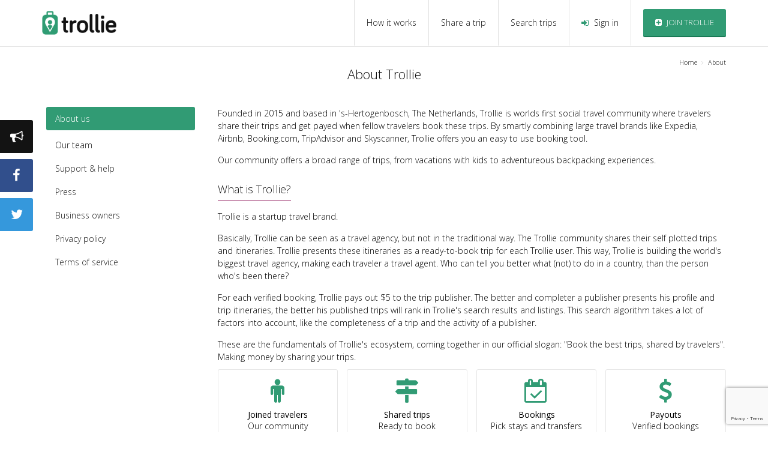

--- FILE ---
content_type: text/html; charset=utf-8
request_url: https://trollie.com/info/about
body_size: 5370
content:
<!DOCTYPE html>
<html>
    <head>
        <title>About Trollie | Trollie</title>
        <meta charset="utf-8" />
        <meta name="description" content="Learn more about Trollie, the worlds&#39; first travel community where travelers share their trips and get payed when fellow travelers book these trips." />
        <meta name="keywords" content="trips, travel, journey, backpacking, traveling, travel agency, share trips" />
        <link href="/favicon.ico" rel="shortcut icon" type="image/x-icon" />
        <link href="/styles/css?v=vbBQyGhbUHvjBSK2V_ydB4Yu0lCtPgL_Ez8Iz12dsDw1" rel="stylesheet" type="text/css" />
        
        <meta name="viewport" content="width=device-width, initial-scale=1.0, maximum-scale=1.0, user-scalable=no, minimal-ui" />
        
        <meta property="og:site_name" content="Trollie" />
        <meta property="og:type" content="website" />
        <meta name="twitter:site" content="@TrollieTravel" />
        <meta property="fb:app_id" content="464842267019076" />
        <meta name="mobile-web-app-capable" content="yes" />
        <link rel="shortcut icon" href="/images/icons/icon-128x128.png" sizes="128x128" />
        <link rel="shortcut icon" href="/images/icons/icon-196x196.png" sizes="196x196" />
        <meta name="apple-mobile-web-app-capable" content="yes" />
        <meta name="apple-mobile-web-app-status-bar-style" content="black-translucent" />
        <meta name="apple-mobile-web-app-title" content="Trollie" />
        <link rel="apple-touch-icon-precomposed" href="/images/icons/icon-180x180.png" />
        <link rel="apple-touch-icon-precomposed" href="/images/icons/icon-60x60.png" sizes="60x60" />
        <link rel="apple-touch-icon-precomposed" href="/images/icons/icon-76x76.png" sizes="76x76" />
        <link rel="apple-touch-icon-precomposed" href="/images/icons/icon-120x120.png" sizes="120x120" />
        <link rel="apple-touch-icon-precomposed" href="/images/icons/icon-152x152.png" sizes="152x152" />
        
        <script>
            !function(f,b,e,v,n,t,s){if(f.fbq)return;n=f.fbq=function(){n.callMethod?
            n.callMethod.apply(n,arguments):n.queue.push(arguments)};if(!f._fbq)f._fbq=n;
            n.push=n;n.loaded=!0;n.version='2.0';n.queue=[];t=b.createElement(e);t.async=!0;
            t.src=v;s=b.getElementsByTagName(e)[0];s.parentNode.insertBefore(t,s)}(window,
            document,'script','https://connect.facebook.net/en_US/fbevents.js');
            fbq('init', '269573143382280');
            fbq('track', "PageView");
        </script>
        <noscript>
            <img height="1" width="1" style="display:none" src="https://www.facebook.com/tr?id=269573143382280&ev=PageView&noscript=1" />
        </noscript>
    </head>
    <body id="page-info-about" class="page">
        <div id="site">
            <header>
                <div class="container">
                    <a href="/" class="logo"><img src="/images/logo.png" alt="Trollie" /></a>
                    <a href="#" class="btn-menu">Menu <span class="icon"><span></span></span></a>
                    <div>
                        <ul>
                                <li class="item"><a href="/#how-it-works">How it works</a></li>
    <li class="item"><a href="/trips/manage/#/new">Share a trip</a></li>
    <li class="item"><a href="/search">Search trips</a></li>
    <li class="item"><a href="/profile/signin" class="popup" data-popuptype="signin"><i class="fa fa-sign-in"></i> Sign in</a></li>
    <li class="action"><a href="/profile/signup" class="btn btn-green btn-flex popup" data-popuptype="signup"><i class="fa fa-plus-square"></i> Join Trollie</a></li>

                        </ul>
                    </div>
                </div>
            </header>

            <section id="content">
                    <div id="navpath" class="container">
                        <a href="/">Home</a>
                        <i class="fa fa-angle-right"></i>
                        
    <a href="/info/about">About</a>

                    </div>
                <section class="block text">
    <div class="container">
        <strong class="centered-heading">About Trollie</strong>

        <div class="row">
            <div class="col col-sm-3 side-menu-container">
                <ul class="side-menu row-small-gutter">
                    <li class="col col-xs-6 col-sm-12"><a href="/info/about" class="selected">About us</a></li>
                    <li class="col col-xs-6 col-sm-12"><a href="/info/team">Our team</a></li>
                    <li class="col col-xs-6 col-sm-12"><a href="/info/support">Support &amp; help</a></li>
                    <li class="col col-xs-6 col-sm-12"><a href="/info/press">Press</a></li>
                    <li class="col col-xs-6 col-sm-12"><a href="/info/business">Business owners</a></li>
                    <li class="col col-xs-6 col-sm-12 hidden-xs"><a href="/info/privacy">Privacy policy</a></li>
                    <li class="col col-xs-6 col-sm-12 hidden-xs"><a href="/info/terms">Terms of service</a></li>
                </ul>
                <div class="clearer"></div>
            </div>
            <div class="col col-sm-9">
                <p>Founded in 2015 and based in 's-Hertogenbosch, The Netherlands, Trollie is worlds first social travel community where travelers share their trips and get payed when fellow travelers book these trips. By smartly combining large travel brands like Expedia, Airbnb, Booking.com, TripAdvisor and Skyscanner, Trollie offers you an easy to use booking tool.</p>
                <p>Our community offers a broad range of trips, from vacations with kids to adventureous backpacking experiences.</p>
                
                <p><strong class="centered-heading-small">What is Trollie?</strong></p>
                <p>Trollie is a startup travel brand.</p>
                <p>Basically, Trollie can be seen as a travel agency, but not in the traditional way. The Trollie community shares their self plotted trips and itineraries. Trollie presents these itineraries as a ready-to-book trip for each Trollie user. This way, Trollie is building the world's biggest travel agency, making each traveler a travel agent. Who can tell you better what (not) to do in a country, than the person who's been there?</p>
                <p>For each verified booking, Trollie pays out $5 to the trip publisher. The better and completer a publisher presents his profile and trip itineraries, the better his published trips will rank in Trollie's search results and listings. This search algorithm takes a lot of factors into account, like the completeness of a trip and the activity of a publisher.</p>
                <p>These are the fundamentals of Trollie's ecosystem, coming together in our official slogan: "Book the best trips, shared by travelers". Making money by sharing your trips.</p>

                <div class="feature-list feature-list-small row-small-gutter margin-top-15 margin-bottom-15">
                    <div class="col col-xs-6 col-sm-3">
                        <div>
                            <i class="fa fa-male"></i>
                            <strong>Joined travelers</strong>
                            <span>Our community</span>
                            
                        </div>
                    </div>
                    <div class="col col-xs-6 col-sm-3">
                        <div>
                            <i class="fa fa-map-signs"></i>
                            <strong>Shared trips</strong>
                            <span>Ready to book</span>
                            
                        </div>
                    </div>
                    <div class="col col-xs-6 col-sm-3">
                        <div>
                            <i class="fa fa-calendar-check-o"></i>
                            <strong>Bookings</strong>
                            <span>Pick stays and transfers</span>
                            
                        </div>
                    </div>
                    <div class="col col-xs-6 col-sm-3">
                        <div>
                            <i class="fa fa-usd"></i>
                            <strong>Payouts</strong>
                            <span>Verified bookings</span>
                            
                        </div>
                    </div>
                    <div class="clearer"></div>
                </div>

                <p><strong class="centered-heading-small">Our story</strong></p>
                <p>Trollie was designed and built by its founders: Johan Hendriks &amp; Arne van Noorloos, both living in The Netherlands and sharing a passion for traveling. Professioned as webdevelopers, no external developers needed to be hired to realize Trollie. Saving a lot of (financial) resources of course.</p>
                <p>The idea for Trollie started early 2015, when Arne was planning a roadtrip from The Netherlands to Nordkapp, Norway. A lot of travel tracker apps were available, but there was no platform offering ready-to-book trips. Getting tired of crawling the internet to find out which places to visit on the road to Nordkapp, the idea was born to build a platform where travelers can share and showcase their trips. Doing some brainstorming later on, the whole concept was written on a 6 pages paper.</p>
                
                <p><strong class="centered-heading-small">Milestones</strong></p>
                <p>The most important milestones so far are:</p>
                <ul class="formatted">
                    <li><strong>April, 2016</strong> Gino joined the team, as social evangelist.</li>
                    <li><strong>January, 2016</strong> Release of the first version, containing the options to share and book trips.</li>
                    <li><strong>March, 2015</strong> Birth of the idea.</li>
                </ul>

                <p><strong class="centered-heading-small">Mission &amp; incentives</strong></p>
                <p>In short: Trollie is building the world's largest travel agency, both in number of published trips and in number of bookings.</p>
                <p>The biggest incentive for trip bookers is the amount of time to be spared when booking a shared trip. The only thing left to do is (optionally) customize the trip and book flights, transfers and hotels. No more crawling the internet for the best places to visit and finding the perfect itinerary.</p>
                <p>By offering publishers a $5 fee for each verified booking of one of their trips, another major incentive jumps in. These two incentives will strengthen the Trollie ecosystem, working two-way to both bookers and publishers.</p>
            </div>
            <div class="clearer"></div>
        </div>
        <div class="clearer"></div>
    </div>
</section>



                <ul id="side-links">
                    <li><a href="mailto:support@trollie.com?subject=Feedback for Trollie"><i class="fa fa-bullhorn"></i><span>Send feedback</span></a></li>
                    <li><a href="https://www.facebook.com/TrollieTravel" target="_blank" rel="nofollow" class="facebook"><i class="fa fa-facebook"></i><span>Facebook</span></a></li>
                    <li><a href="https://twitter.com/TrollieTravel" target="_blank" rel="nofollow" class="twitter"><i class="fa fa-twitter"></i><span>Twitter</span></a></li>
                </ul>
            </section>

            <footer>
                <div class="container">
                    <div class="row">
                        <div class="about col col-xs-12 col-sm-6 col-md-5">
                            <img src="/images/logo-gray.png" alt="Trollie" />
                            <p>Trollie is the world's first travel community where travelers share their trips and get $5 when a fellow traveler books their trip. By smartly combining large travel brands like Airbnb, Booking.com, TripAdvisor and Skyscanner, Trollie offers an easy to use booking tool.</p>
                            <p><a href="mailto:support@trollie.com?subject=Feedback for Trollie"><i class="fa fa-bullhorn text-green"></i> Send us feedback</a></p>
                        </div>
                        <div class="spacer col hidden-xs hidden-sm col-md-1">&nbsp;</div>
                        <div class="links col col-xs-6 col-sm-3 col-md-2">
                            <strong>Learn more</strong>
                            <ul>
                                <li><a href="/info/about">About us</a></li>
                                <li><a href="/info/team">Our team</a></li>
                                <li><a href="/info/support">Support &amp; help</a></li>
                                <li><a href="/info/press">Press</a></li>
                                <li><a href="/info/business">Business owners</a></li>
                                
                            </ul>
                        </div>
                        <div class="recommended col col-xs-6 hidden-sm col-md-2">
                            <strong>Discover trips</strong>
                            <ul>
                                <li><a href="/search/tag/family" class="cropper">Family trips</a></li>
                                
                                <li><a href="/search/tag/beach" class="cropper">Beach trips</a></li>
                                
                                <li><a href="/search/tag/kids" class="cropper">Traveling with kids</a></li>
                                <li><a href="/search/tag/roadtrip" class="cropper">Roadtrips</a></li>
                            </ul>
                        </div>
                        <div class="social-buttons col col-xs-12 col-sm-3 col-md-2">
                            <strong class="hidden-xs">Follow Trollie</strong>
                            <a href="https://www.facebook.com/TrollieTravel" target="_blank" rel="nofollow" class="facebook"><i class="fa fa-facebook"></i></a>
                            <a href="https://twitter.com/TrollieTravel" target="_blank" rel="nofollow" class="twitter"><i class="fa fa-twitter"></i></a>
                            <a href="https://instagram.com/TrollieTravel" target="_blank" rel="nofollow" class="instagram"><i class="fa fa-instagram"></i></a>
                            
                        </div>
                        <div class="clearer"></div>
                    </div>
                </div>
                <div class="container centered copyright small text-center">
                    <p><a href="/info/privacy">Privacy policy</a> - <a href="/info/terms">Terms of Service</a><br />&copy; 2026 Trollie B.V.</p>
                </div>
            </footer>
        </div>

        
        
        <script type="text/javascript" src="/scripts/core?v=vpqLsFrgR55T_VdoBrU5qKDmcj-kM8xq4cRkVuWIvkY1"></script>
        
        <script type="text/javascript">
            $(document).ready(function () {
                cfg.BindEvents();
            });
        </script>
        

        
	    <script src="https://www.google.com/recaptcha/api.js?render=6LeIn7cUAAAAANCPM2Gax_dPmDqYh8gPSRS28AuV"></script>
	    <script>
		    if (cfg && cfg !== undefined) {
			    cfg.RefreshReCaptchaToken();
		    }
	    </script>

        
        <script>
            (function(i,s,o,g,r,a,m){i['GoogleAnalyticsObject']=r;i[r]=i[r]||function(){
            (i[r].q=i[r].q||[]).push(arguments)},i[r].l=1*new Date();a=s.createElement(o),
            m=s.getElementsByTagName(o)[0];a.async=1;a.src=g;m.parentNode.insertBefore(a,m)
            })(window,document,'script','//www.google-analytics.com/analytics.js','ga');

            ga('create', 'UA-70461675-1', 'auto');
            ga('send', 'pageview');
        </script>
    </body>
</html>

--- FILE ---
content_type: text/html; charset=utf-8
request_url: https://www.google.com/recaptcha/api2/anchor?ar=1&k=6LeIn7cUAAAAANCPM2Gax_dPmDqYh8gPSRS28AuV&co=aHR0cHM6Ly90cm9sbGllLmNvbTo0NDM.&hl=en&v=PoyoqOPhxBO7pBk68S4YbpHZ&size=invisible&anchor-ms=20000&execute-ms=30000&cb=gbkqtaqvqkf7
body_size: 48743
content:
<!DOCTYPE HTML><html dir="ltr" lang="en"><head><meta http-equiv="Content-Type" content="text/html; charset=UTF-8">
<meta http-equiv="X-UA-Compatible" content="IE=edge">
<title>reCAPTCHA</title>
<style type="text/css">
/* cyrillic-ext */
@font-face {
  font-family: 'Roboto';
  font-style: normal;
  font-weight: 400;
  font-stretch: 100%;
  src: url(//fonts.gstatic.com/s/roboto/v48/KFO7CnqEu92Fr1ME7kSn66aGLdTylUAMa3GUBHMdazTgWw.woff2) format('woff2');
  unicode-range: U+0460-052F, U+1C80-1C8A, U+20B4, U+2DE0-2DFF, U+A640-A69F, U+FE2E-FE2F;
}
/* cyrillic */
@font-face {
  font-family: 'Roboto';
  font-style: normal;
  font-weight: 400;
  font-stretch: 100%;
  src: url(//fonts.gstatic.com/s/roboto/v48/KFO7CnqEu92Fr1ME7kSn66aGLdTylUAMa3iUBHMdazTgWw.woff2) format('woff2');
  unicode-range: U+0301, U+0400-045F, U+0490-0491, U+04B0-04B1, U+2116;
}
/* greek-ext */
@font-face {
  font-family: 'Roboto';
  font-style: normal;
  font-weight: 400;
  font-stretch: 100%;
  src: url(//fonts.gstatic.com/s/roboto/v48/KFO7CnqEu92Fr1ME7kSn66aGLdTylUAMa3CUBHMdazTgWw.woff2) format('woff2');
  unicode-range: U+1F00-1FFF;
}
/* greek */
@font-face {
  font-family: 'Roboto';
  font-style: normal;
  font-weight: 400;
  font-stretch: 100%;
  src: url(//fonts.gstatic.com/s/roboto/v48/KFO7CnqEu92Fr1ME7kSn66aGLdTylUAMa3-UBHMdazTgWw.woff2) format('woff2');
  unicode-range: U+0370-0377, U+037A-037F, U+0384-038A, U+038C, U+038E-03A1, U+03A3-03FF;
}
/* math */
@font-face {
  font-family: 'Roboto';
  font-style: normal;
  font-weight: 400;
  font-stretch: 100%;
  src: url(//fonts.gstatic.com/s/roboto/v48/KFO7CnqEu92Fr1ME7kSn66aGLdTylUAMawCUBHMdazTgWw.woff2) format('woff2');
  unicode-range: U+0302-0303, U+0305, U+0307-0308, U+0310, U+0312, U+0315, U+031A, U+0326-0327, U+032C, U+032F-0330, U+0332-0333, U+0338, U+033A, U+0346, U+034D, U+0391-03A1, U+03A3-03A9, U+03B1-03C9, U+03D1, U+03D5-03D6, U+03F0-03F1, U+03F4-03F5, U+2016-2017, U+2034-2038, U+203C, U+2040, U+2043, U+2047, U+2050, U+2057, U+205F, U+2070-2071, U+2074-208E, U+2090-209C, U+20D0-20DC, U+20E1, U+20E5-20EF, U+2100-2112, U+2114-2115, U+2117-2121, U+2123-214F, U+2190, U+2192, U+2194-21AE, U+21B0-21E5, U+21F1-21F2, U+21F4-2211, U+2213-2214, U+2216-22FF, U+2308-230B, U+2310, U+2319, U+231C-2321, U+2336-237A, U+237C, U+2395, U+239B-23B7, U+23D0, U+23DC-23E1, U+2474-2475, U+25AF, U+25B3, U+25B7, U+25BD, U+25C1, U+25CA, U+25CC, U+25FB, U+266D-266F, U+27C0-27FF, U+2900-2AFF, U+2B0E-2B11, U+2B30-2B4C, U+2BFE, U+3030, U+FF5B, U+FF5D, U+1D400-1D7FF, U+1EE00-1EEFF;
}
/* symbols */
@font-face {
  font-family: 'Roboto';
  font-style: normal;
  font-weight: 400;
  font-stretch: 100%;
  src: url(//fonts.gstatic.com/s/roboto/v48/KFO7CnqEu92Fr1ME7kSn66aGLdTylUAMaxKUBHMdazTgWw.woff2) format('woff2');
  unicode-range: U+0001-000C, U+000E-001F, U+007F-009F, U+20DD-20E0, U+20E2-20E4, U+2150-218F, U+2190, U+2192, U+2194-2199, U+21AF, U+21E6-21F0, U+21F3, U+2218-2219, U+2299, U+22C4-22C6, U+2300-243F, U+2440-244A, U+2460-24FF, U+25A0-27BF, U+2800-28FF, U+2921-2922, U+2981, U+29BF, U+29EB, U+2B00-2BFF, U+4DC0-4DFF, U+FFF9-FFFB, U+10140-1018E, U+10190-1019C, U+101A0, U+101D0-101FD, U+102E0-102FB, U+10E60-10E7E, U+1D2C0-1D2D3, U+1D2E0-1D37F, U+1F000-1F0FF, U+1F100-1F1AD, U+1F1E6-1F1FF, U+1F30D-1F30F, U+1F315, U+1F31C, U+1F31E, U+1F320-1F32C, U+1F336, U+1F378, U+1F37D, U+1F382, U+1F393-1F39F, U+1F3A7-1F3A8, U+1F3AC-1F3AF, U+1F3C2, U+1F3C4-1F3C6, U+1F3CA-1F3CE, U+1F3D4-1F3E0, U+1F3ED, U+1F3F1-1F3F3, U+1F3F5-1F3F7, U+1F408, U+1F415, U+1F41F, U+1F426, U+1F43F, U+1F441-1F442, U+1F444, U+1F446-1F449, U+1F44C-1F44E, U+1F453, U+1F46A, U+1F47D, U+1F4A3, U+1F4B0, U+1F4B3, U+1F4B9, U+1F4BB, U+1F4BF, U+1F4C8-1F4CB, U+1F4D6, U+1F4DA, U+1F4DF, U+1F4E3-1F4E6, U+1F4EA-1F4ED, U+1F4F7, U+1F4F9-1F4FB, U+1F4FD-1F4FE, U+1F503, U+1F507-1F50B, U+1F50D, U+1F512-1F513, U+1F53E-1F54A, U+1F54F-1F5FA, U+1F610, U+1F650-1F67F, U+1F687, U+1F68D, U+1F691, U+1F694, U+1F698, U+1F6AD, U+1F6B2, U+1F6B9-1F6BA, U+1F6BC, U+1F6C6-1F6CF, U+1F6D3-1F6D7, U+1F6E0-1F6EA, U+1F6F0-1F6F3, U+1F6F7-1F6FC, U+1F700-1F7FF, U+1F800-1F80B, U+1F810-1F847, U+1F850-1F859, U+1F860-1F887, U+1F890-1F8AD, U+1F8B0-1F8BB, U+1F8C0-1F8C1, U+1F900-1F90B, U+1F93B, U+1F946, U+1F984, U+1F996, U+1F9E9, U+1FA00-1FA6F, U+1FA70-1FA7C, U+1FA80-1FA89, U+1FA8F-1FAC6, U+1FACE-1FADC, U+1FADF-1FAE9, U+1FAF0-1FAF8, U+1FB00-1FBFF;
}
/* vietnamese */
@font-face {
  font-family: 'Roboto';
  font-style: normal;
  font-weight: 400;
  font-stretch: 100%;
  src: url(//fonts.gstatic.com/s/roboto/v48/KFO7CnqEu92Fr1ME7kSn66aGLdTylUAMa3OUBHMdazTgWw.woff2) format('woff2');
  unicode-range: U+0102-0103, U+0110-0111, U+0128-0129, U+0168-0169, U+01A0-01A1, U+01AF-01B0, U+0300-0301, U+0303-0304, U+0308-0309, U+0323, U+0329, U+1EA0-1EF9, U+20AB;
}
/* latin-ext */
@font-face {
  font-family: 'Roboto';
  font-style: normal;
  font-weight: 400;
  font-stretch: 100%;
  src: url(//fonts.gstatic.com/s/roboto/v48/KFO7CnqEu92Fr1ME7kSn66aGLdTylUAMa3KUBHMdazTgWw.woff2) format('woff2');
  unicode-range: U+0100-02BA, U+02BD-02C5, U+02C7-02CC, U+02CE-02D7, U+02DD-02FF, U+0304, U+0308, U+0329, U+1D00-1DBF, U+1E00-1E9F, U+1EF2-1EFF, U+2020, U+20A0-20AB, U+20AD-20C0, U+2113, U+2C60-2C7F, U+A720-A7FF;
}
/* latin */
@font-face {
  font-family: 'Roboto';
  font-style: normal;
  font-weight: 400;
  font-stretch: 100%;
  src: url(//fonts.gstatic.com/s/roboto/v48/KFO7CnqEu92Fr1ME7kSn66aGLdTylUAMa3yUBHMdazQ.woff2) format('woff2');
  unicode-range: U+0000-00FF, U+0131, U+0152-0153, U+02BB-02BC, U+02C6, U+02DA, U+02DC, U+0304, U+0308, U+0329, U+2000-206F, U+20AC, U+2122, U+2191, U+2193, U+2212, U+2215, U+FEFF, U+FFFD;
}
/* cyrillic-ext */
@font-face {
  font-family: 'Roboto';
  font-style: normal;
  font-weight: 500;
  font-stretch: 100%;
  src: url(//fonts.gstatic.com/s/roboto/v48/KFO7CnqEu92Fr1ME7kSn66aGLdTylUAMa3GUBHMdazTgWw.woff2) format('woff2');
  unicode-range: U+0460-052F, U+1C80-1C8A, U+20B4, U+2DE0-2DFF, U+A640-A69F, U+FE2E-FE2F;
}
/* cyrillic */
@font-face {
  font-family: 'Roboto';
  font-style: normal;
  font-weight: 500;
  font-stretch: 100%;
  src: url(//fonts.gstatic.com/s/roboto/v48/KFO7CnqEu92Fr1ME7kSn66aGLdTylUAMa3iUBHMdazTgWw.woff2) format('woff2');
  unicode-range: U+0301, U+0400-045F, U+0490-0491, U+04B0-04B1, U+2116;
}
/* greek-ext */
@font-face {
  font-family: 'Roboto';
  font-style: normal;
  font-weight: 500;
  font-stretch: 100%;
  src: url(//fonts.gstatic.com/s/roboto/v48/KFO7CnqEu92Fr1ME7kSn66aGLdTylUAMa3CUBHMdazTgWw.woff2) format('woff2');
  unicode-range: U+1F00-1FFF;
}
/* greek */
@font-face {
  font-family: 'Roboto';
  font-style: normal;
  font-weight: 500;
  font-stretch: 100%;
  src: url(//fonts.gstatic.com/s/roboto/v48/KFO7CnqEu92Fr1ME7kSn66aGLdTylUAMa3-UBHMdazTgWw.woff2) format('woff2');
  unicode-range: U+0370-0377, U+037A-037F, U+0384-038A, U+038C, U+038E-03A1, U+03A3-03FF;
}
/* math */
@font-face {
  font-family: 'Roboto';
  font-style: normal;
  font-weight: 500;
  font-stretch: 100%;
  src: url(//fonts.gstatic.com/s/roboto/v48/KFO7CnqEu92Fr1ME7kSn66aGLdTylUAMawCUBHMdazTgWw.woff2) format('woff2');
  unicode-range: U+0302-0303, U+0305, U+0307-0308, U+0310, U+0312, U+0315, U+031A, U+0326-0327, U+032C, U+032F-0330, U+0332-0333, U+0338, U+033A, U+0346, U+034D, U+0391-03A1, U+03A3-03A9, U+03B1-03C9, U+03D1, U+03D5-03D6, U+03F0-03F1, U+03F4-03F5, U+2016-2017, U+2034-2038, U+203C, U+2040, U+2043, U+2047, U+2050, U+2057, U+205F, U+2070-2071, U+2074-208E, U+2090-209C, U+20D0-20DC, U+20E1, U+20E5-20EF, U+2100-2112, U+2114-2115, U+2117-2121, U+2123-214F, U+2190, U+2192, U+2194-21AE, U+21B0-21E5, U+21F1-21F2, U+21F4-2211, U+2213-2214, U+2216-22FF, U+2308-230B, U+2310, U+2319, U+231C-2321, U+2336-237A, U+237C, U+2395, U+239B-23B7, U+23D0, U+23DC-23E1, U+2474-2475, U+25AF, U+25B3, U+25B7, U+25BD, U+25C1, U+25CA, U+25CC, U+25FB, U+266D-266F, U+27C0-27FF, U+2900-2AFF, U+2B0E-2B11, U+2B30-2B4C, U+2BFE, U+3030, U+FF5B, U+FF5D, U+1D400-1D7FF, U+1EE00-1EEFF;
}
/* symbols */
@font-face {
  font-family: 'Roboto';
  font-style: normal;
  font-weight: 500;
  font-stretch: 100%;
  src: url(//fonts.gstatic.com/s/roboto/v48/KFO7CnqEu92Fr1ME7kSn66aGLdTylUAMaxKUBHMdazTgWw.woff2) format('woff2');
  unicode-range: U+0001-000C, U+000E-001F, U+007F-009F, U+20DD-20E0, U+20E2-20E4, U+2150-218F, U+2190, U+2192, U+2194-2199, U+21AF, U+21E6-21F0, U+21F3, U+2218-2219, U+2299, U+22C4-22C6, U+2300-243F, U+2440-244A, U+2460-24FF, U+25A0-27BF, U+2800-28FF, U+2921-2922, U+2981, U+29BF, U+29EB, U+2B00-2BFF, U+4DC0-4DFF, U+FFF9-FFFB, U+10140-1018E, U+10190-1019C, U+101A0, U+101D0-101FD, U+102E0-102FB, U+10E60-10E7E, U+1D2C0-1D2D3, U+1D2E0-1D37F, U+1F000-1F0FF, U+1F100-1F1AD, U+1F1E6-1F1FF, U+1F30D-1F30F, U+1F315, U+1F31C, U+1F31E, U+1F320-1F32C, U+1F336, U+1F378, U+1F37D, U+1F382, U+1F393-1F39F, U+1F3A7-1F3A8, U+1F3AC-1F3AF, U+1F3C2, U+1F3C4-1F3C6, U+1F3CA-1F3CE, U+1F3D4-1F3E0, U+1F3ED, U+1F3F1-1F3F3, U+1F3F5-1F3F7, U+1F408, U+1F415, U+1F41F, U+1F426, U+1F43F, U+1F441-1F442, U+1F444, U+1F446-1F449, U+1F44C-1F44E, U+1F453, U+1F46A, U+1F47D, U+1F4A3, U+1F4B0, U+1F4B3, U+1F4B9, U+1F4BB, U+1F4BF, U+1F4C8-1F4CB, U+1F4D6, U+1F4DA, U+1F4DF, U+1F4E3-1F4E6, U+1F4EA-1F4ED, U+1F4F7, U+1F4F9-1F4FB, U+1F4FD-1F4FE, U+1F503, U+1F507-1F50B, U+1F50D, U+1F512-1F513, U+1F53E-1F54A, U+1F54F-1F5FA, U+1F610, U+1F650-1F67F, U+1F687, U+1F68D, U+1F691, U+1F694, U+1F698, U+1F6AD, U+1F6B2, U+1F6B9-1F6BA, U+1F6BC, U+1F6C6-1F6CF, U+1F6D3-1F6D7, U+1F6E0-1F6EA, U+1F6F0-1F6F3, U+1F6F7-1F6FC, U+1F700-1F7FF, U+1F800-1F80B, U+1F810-1F847, U+1F850-1F859, U+1F860-1F887, U+1F890-1F8AD, U+1F8B0-1F8BB, U+1F8C0-1F8C1, U+1F900-1F90B, U+1F93B, U+1F946, U+1F984, U+1F996, U+1F9E9, U+1FA00-1FA6F, U+1FA70-1FA7C, U+1FA80-1FA89, U+1FA8F-1FAC6, U+1FACE-1FADC, U+1FADF-1FAE9, U+1FAF0-1FAF8, U+1FB00-1FBFF;
}
/* vietnamese */
@font-face {
  font-family: 'Roboto';
  font-style: normal;
  font-weight: 500;
  font-stretch: 100%;
  src: url(//fonts.gstatic.com/s/roboto/v48/KFO7CnqEu92Fr1ME7kSn66aGLdTylUAMa3OUBHMdazTgWw.woff2) format('woff2');
  unicode-range: U+0102-0103, U+0110-0111, U+0128-0129, U+0168-0169, U+01A0-01A1, U+01AF-01B0, U+0300-0301, U+0303-0304, U+0308-0309, U+0323, U+0329, U+1EA0-1EF9, U+20AB;
}
/* latin-ext */
@font-face {
  font-family: 'Roboto';
  font-style: normal;
  font-weight: 500;
  font-stretch: 100%;
  src: url(//fonts.gstatic.com/s/roboto/v48/KFO7CnqEu92Fr1ME7kSn66aGLdTylUAMa3KUBHMdazTgWw.woff2) format('woff2');
  unicode-range: U+0100-02BA, U+02BD-02C5, U+02C7-02CC, U+02CE-02D7, U+02DD-02FF, U+0304, U+0308, U+0329, U+1D00-1DBF, U+1E00-1E9F, U+1EF2-1EFF, U+2020, U+20A0-20AB, U+20AD-20C0, U+2113, U+2C60-2C7F, U+A720-A7FF;
}
/* latin */
@font-face {
  font-family: 'Roboto';
  font-style: normal;
  font-weight: 500;
  font-stretch: 100%;
  src: url(//fonts.gstatic.com/s/roboto/v48/KFO7CnqEu92Fr1ME7kSn66aGLdTylUAMa3yUBHMdazQ.woff2) format('woff2');
  unicode-range: U+0000-00FF, U+0131, U+0152-0153, U+02BB-02BC, U+02C6, U+02DA, U+02DC, U+0304, U+0308, U+0329, U+2000-206F, U+20AC, U+2122, U+2191, U+2193, U+2212, U+2215, U+FEFF, U+FFFD;
}
/* cyrillic-ext */
@font-face {
  font-family: 'Roboto';
  font-style: normal;
  font-weight: 900;
  font-stretch: 100%;
  src: url(//fonts.gstatic.com/s/roboto/v48/KFO7CnqEu92Fr1ME7kSn66aGLdTylUAMa3GUBHMdazTgWw.woff2) format('woff2');
  unicode-range: U+0460-052F, U+1C80-1C8A, U+20B4, U+2DE0-2DFF, U+A640-A69F, U+FE2E-FE2F;
}
/* cyrillic */
@font-face {
  font-family: 'Roboto';
  font-style: normal;
  font-weight: 900;
  font-stretch: 100%;
  src: url(//fonts.gstatic.com/s/roboto/v48/KFO7CnqEu92Fr1ME7kSn66aGLdTylUAMa3iUBHMdazTgWw.woff2) format('woff2');
  unicode-range: U+0301, U+0400-045F, U+0490-0491, U+04B0-04B1, U+2116;
}
/* greek-ext */
@font-face {
  font-family: 'Roboto';
  font-style: normal;
  font-weight: 900;
  font-stretch: 100%;
  src: url(//fonts.gstatic.com/s/roboto/v48/KFO7CnqEu92Fr1ME7kSn66aGLdTylUAMa3CUBHMdazTgWw.woff2) format('woff2');
  unicode-range: U+1F00-1FFF;
}
/* greek */
@font-face {
  font-family: 'Roboto';
  font-style: normal;
  font-weight: 900;
  font-stretch: 100%;
  src: url(//fonts.gstatic.com/s/roboto/v48/KFO7CnqEu92Fr1ME7kSn66aGLdTylUAMa3-UBHMdazTgWw.woff2) format('woff2');
  unicode-range: U+0370-0377, U+037A-037F, U+0384-038A, U+038C, U+038E-03A1, U+03A3-03FF;
}
/* math */
@font-face {
  font-family: 'Roboto';
  font-style: normal;
  font-weight: 900;
  font-stretch: 100%;
  src: url(//fonts.gstatic.com/s/roboto/v48/KFO7CnqEu92Fr1ME7kSn66aGLdTylUAMawCUBHMdazTgWw.woff2) format('woff2');
  unicode-range: U+0302-0303, U+0305, U+0307-0308, U+0310, U+0312, U+0315, U+031A, U+0326-0327, U+032C, U+032F-0330, U+0332-0333, U+0338, U+033A, U+0346, U+034D, U+0391-03A1, U+03A3-03A9, U+03B1-03C9, U+03D1, U+03D5-03D6, U+03F0-03F1, U+03F4-03F5, U+2016-2017, U+2034-2038, U+203C, U+2040, U+2043, U+2047, U+2050, U+2057, U+205F, U+2070-2071, U+2074-208E, U+2090-209C, U+20D0-20DC, U+20E1, U+20E5-20EF, U+2100-2112, U+2114-2115, U+2117-2121, U+2123-214F, U+2190, U+2192, U+2194-21AE, U+21B0-21E5, U+21F1-21F2, U+21F4-2211, U+2213-2214, U+2216-22FF, U+2308-230B, U+2310, U+2319, U+231C-2321, U+2336-237A, U+237C, U+2395, U+239B-23B7, U+23D0, U+23DC-23E1, U+2474-2475, U+25AF, U+25B3, U+25B7, U+25BD, U+25C1, U+25CA, U+25CC, U+25FB, U+266D-266F, U+27C0-27FF, U+2900-2AFF, U+2B0E-2B11, U+2B30-2B4C, U+2BFE, U+3030, U+FF5B, U+FF5D, U+1D400-1D7FF, U+1EE00-1EEFF;
}
/* symbols */
@font-face {
  font-family: 'Roboto';
  font-style: normal;
  font-weight: 900;
  font-stretch: 100%;
  src: url(//fonts.gstatic.com/s/roboto/v48/KFO7CnqEu92Fr1ME7kSn66aGLdTylUAMaxKUBHMdazTgWw.woff2) format('woff2');
  unicode-range: U+0001-000C, U+000E-001F, U+007F-009F, U+20DD-20E0, U+20E2-20E4, U+2150-218F, U+2190, U+2192, U+2194-2199, U+21AF, U+21E6-21F0, U+21F3, U+2218-2219, U+2299, U+22C4-22C6, U+2300-243F, U+2440-244A, U+2460-24FF, U+25A0-27BF, U+2800-28FF, U+2921-2922, U+2981, U+29BF, U+29EB, U+2B00-2BFF, U+4DC0-4DFF, U+FFF9-FFFB, U+10140-1018E, U+10190-1019C, U+101A0, U+101D0-101FD, U+102E0-102FB, U+10E60-10E7E, U+1D2C0-1D2D3, U+1D2E0-1D37F, U+1F000-1F0FF, U+1F100-1F1AD, U+1F1E6-1F1FF, U+1F30D-1F30F, U+1F315, U+1F31C, U+1F31E, U+1F320-1F32C, U+1F336, U+1F378, U+1F37D, U+1F382, U+1F393-1F39F, U+1F3A7-1F3A8, U+1F3AC-1F3AF, U+1F3C2, U+1F3C4-1F3C6, U+1F3CA-1F3CE, U+1F3D4-1F3E0, U+1F3ED, U+1F3F1-1F3F3, U+1F3F5-1F3F7, U+1F408, U+1F415, U+1F41F, U+1F426, U+1F43F, U+1F441-1F442, U+1F444, U+1F446-1F449, U+1F44C-1F44E, U+1F453, U+1F46A, U+1F47D, U+1F4A3, U+1F4B0, U+1F4B3, U+1F4B9, U+1F4BB, U+1F4BF, U+1F4C8-1F4CB, U+1F4D6, U+1F4DA, U+1F4DF, U+1F4E3-1F4E6, U+1F4EA-1F4ED, U+1F4F7, U+1F4F9-1F4FB, U+1F4FD-1F4FE, U+1F503, U+1F507-1F50B, U+1F50D, U+1F512-1F513, U+1F53E-1F54A, U+1F54F-1F5FA, U+1F610, U+1F650-1F67F, U+1F687, U+1F68D, U+1F691, U+1F694, U+1F698, U+1F6AD, U+1F6B2, U+1F6B9-1F6BA, U+1F6BC, U+1F6C6-1F6CF, U+1F6D3-1F6D7, U+1F6E0-1F6EA, U+1F6F0-1F6F3, U+1F6F7-1F6FC, U+1F700-1F7FF, U+1F800-1F80B, U+1F810-1F847, U+1F850-1F859, U+1F860-1F887, U+1F890-1F8AD, U+1F8B0-1F8BB, U+1F8C0-1F8C1, U+1F900-1F90B, U+1F93B, U+1F946, U+1F984, U+1F996, U+1F9E9, U+1FA00-1FA6F, U+1FA70-1FA7C, U+1FA80-1FA89, U+1FA8F-1FAC6, U+1FACE-1FADC, U+1FADF-1FAE9, U+1FAF0-1FAF8, U+1FB00-1FBFF;
}
/* vietnamese */
@font-face {
  font-family: 'Roboto';
  font-style: normal;
  font-weight: 900;
  font-stretch: 100%;
  src: url(//fonts.gstatic.com/s/roboto/v48/KFO7CnqEu92Fr1ME7kSn66aGLdTylUAMa3OUBHMdazTgWw.woff2) format('woff2');
  unicode-range: U+0102-0103, U+0110-0111, U+0128-0129, U+0168-0169, U+01A0-01A1, U+01AF-01B0, U+0300-0301, U+0303-0304, U+0308-0309, U+0323, U+0329, U+1EA0-1EF9, U+20AB;
}
/* latin-ext */
@font-face {
  font-family: 'Roboto';
  font-style: normal;
  font-weight: 900;
  font-stretch: 100%;
  src: url(//fonts.gstatic.com/s/roboto/v48/KFO7CnqEu92Fr1ME7kSn66aGLdTylUAMa3KUBHMdazTgWw.woff2) format('woff2');
  unicode-range: U+0100-02BA, U+02BD-02C5, U+02C7-02CC, U+02CE-02D7, U+02DD-02FF, U+0304, U+0308, U+0329, U+1D00-1DBF, U+1E00-1E9F, U+1EF2-1EFF, U+2020, U+20A0-20AB, U+20AD-20C0, U+2113, U+2C60-2C7F, U+A720-A7FF;
}
/* latin */
@font-face {
  font-family: 'Roboto';
  font-style: normal;
  font-weight: 900;
  font-stretch: 100%;
  src: url(//fonts.gstatic.com/s/roboto/v48/KFO7CnqEu92Fr1ME7kSn66aGLdTylUAMa3yUBHMdazQ.woff2) format('woff2');
  unicode-range: U+0000-00FF, U+0131, U+0152-0153, U+02BB-02BC, U+02C6, U+02DA, U+02DC, U+0304, U+0308, U+0329, U+2000-206F, U+20AC, U+2122, U+2191, U+2193, U+2212, U+2215, U+FEFF, U+FFFD;
}

</style>
<link rel="stylesheet" type="text/css" href="https://www.gstatic.com/recaptcha/releases/PoyoqOPhxBO7pBk68S4YbpHZ/styles__ltr.css">
<script nonce="-Gya0acaqjOp4g8R6Vf_-Q" type="text/javascript">window['__recaptcha_api'] = 'https://www.google.com/recaptcha/api2/';</script>
<script type="text/javascript" src="https://www.gstatic.com/recaptcha/releases/PoyoqOPhxBO7pBk68S4YbpHZ/recaptcha__en.js" nonce="-Gya0acaqjOp4g8R6Vf_-Q">
      
    </script></head>
<body><div id="rc-anchor-alert" class="rc-anchor-alert"></div>
<input type="hidden" id="recaptcha-token" value="[base64]">
<script type="text/javascript" nonce="-Gya0acaqjOp4g8R6Vf_-Q">
      recaptcha.anchor.Main.init("[\x22ainput\x22,[\x22bgdata\x22,\x22\x22,\[base64]/[base64]/[base64]/KE4oMTI0LHYsdi5HKSxMWihsLHYpKTpOKDEyNCx2LGwpLFYpLHYpLFQpKSxGKDE3MSx2KX0scjc9ZnVuY3Rpb24obCl7cmV0dXJuIGx9LEM9ZnVuY3Rpb24obCxWLHYpe04odixsLFYpLFZbYWtdPTI3OTZ9LG49ZnVuY3Rpb24obCxWKXtWLlg9KChWLlg/[base64]/[base64]/[base64]/[base64]/[base64]/[base64]/[base64]/[base64]/[base64]/[base64]/[base64]\\u003d\x22,\[base64]\\u003d\x22,\x22wosEOzE0wrkOIMKWw5rCv2XDhHPCrBXCj8OKw6d1woXDpMKnwr/CkwVzasOxwoPDksKlwqsKMEjDosO/[base64]/Dl8OlR8OFCcKse8KQVsOgwoAKZ8ONLnkgdMKjw7nCvsOzwrPCocKAw5PCtMOeB0lfGFHChcOCF3BHTiYkVQtcw4jCosK4HxTCu8OkI3fClH1Kwo0Qw5fCgcKlw7d4LcO/wrM1ZgTCmcOcw7NBLTnDu2R9w5DCqcOtw6fCiDXDiXXDp8KJwokUw4gPfBY8w5DCoAfCicK3wrhCw7bCqcOoSMOOwrVSwqxywoDDr3/Du8OhKHTDgcOqw5LDmcOvX8K2w6liwo4eYUEXLRt1N33DhX5HwpMuw5vDjsK4w4/DkMOfM8Ogwo42dMKuYsK4w5zCkFsFJxTChlDDgEzDrcKFw4nDjsOvwr1jw4Y3ewTDvCrCqEvCkBzDscOfw5VCKMKowoNtd8KROMOiLsOBw5HCnMKUw59fwpxZw4bDizwLw5QvwrrDjTNwQMOtesORw5/Dg8OaVjkpwrfDiCtdZx19LTHDv8KWVsK6bBQKRMOnbcKRwrDDhcO9w6LDgsK/Q2vCm8OEV8O/w7jDkMOZe1nDu2UWw4jDhsK5VzTCkcOXwoTDhH3CqsOwaMO4bMO2ccKUw77Cq8O6KsO3wophw557D8Oww6plwqcIb1tCwqZxw4bDhMOIwrl/woLCs8OBwq9lw4DDqUbDnMOPwpzDjkwJbsKtw6jDlVBMw6hjeMONw7kSCMKlHTV5w40iesO5MiwZw7Qxw4xzwqNhRyJRNRjDucOdewLClR0Kw53DlcKdw5bDn17DvGrCl8Knw40Dw6nDnGVOKMO/w78sw4jCixzDoTDDlsOiw5fChwvCmsOEwrfDvWHDrcOdwq/CnsKowofDq1MfZMOKw4oMw5HCpMOMa1HCssODZ37Drg/[base64]/Dg8KXClYVw6Z7wrNrwp3Dj8OZw4s3woo2w7LDhsKAG8OedMKXGsKCwpzCjcKnwocMWcKhfz5Yw4nCh8KrR34nJFRrQ3o/[base64]/Dv2U/L8Kiw5g6GzRnCH9pPUYtwrd7a8O6GcOMbwTCtMOvXlzDq0fCpcKhRcOLI1ZWRMOAw44bRcO1X17DmMKEGcOaw4VYw6FuD1fDsMKBSsKCYgPCscKpw7c7wpI7w4zClcOqw555SnMHTMK2w4sGNcOpw4AEwoRPwo10IsKofl7CjMOFAcODWcO+Hw/Cp8OSwoHCvcOHXQlhw5LDrwMbDBnDmFzDmDMnw4bDmDDCkSoNcWPCvkNkwoLDtsONw4bDpAIOw4vCpcOEw5HDqRMvHMO3woZ6wpV3bMOOLxvCssO+P8K8OGXCnMKXwr0Xwo4COMOZwq3CkkIVw4vDrcOrISTCtQMiw61Uwq/[base64]/wqNmXcOYwozDnl8UR3cew6g9wrsvO0IZY8O0e8K3DxbDqMOuwoHCgVd9OMKpbgAawq/DjMKZIsKBU8Kgwr9cwofCmDUcwqERYnXDiUU4w6kCMUDCtcOGRD5aZnDDjMOMZwjCuRHDhjV7WiFwwq/Dl3LDq1R/wpXDug4wwr4iwrMaFcOGw6RLNR3Dn8OSw6tWESAYFsOPw4HDn0koFhTDuh7CjMOAwolIw5LDjh3DsMOkaMOiwpLCmsOKw59Uw6tPw5XDusOowpsMwqVgwqDCgsOSHsONQ8KVYH4/CsK6w73CmcOeEMKww7/CsXDDgMK/dyrDrMORGDlTwptzUMOmbMOpD8OsDsKLwpTDvwhTwotMw4IrwocWw6nCpcKgwrnDvEXDiHvDrnp2QcODYMO2wpJmw7rDpTzDvcO7fsOOw4IkTS04wo4Xwok9cMKAw4kqfi8Kw6PCk1wuY8O6e3HChiJNwrgZTgnDgsKMScOmw7DDgG43w5zDtsKiWR/CnndQw5JBOcOaZMKHegtGW8KvwprDscKPNV1TOwsJwofCowjDq0HDvMOueDQkMsOVNMOewqtvC8OBw4bCvgbDtgHCrQ3CmExywrBGTABWw4zCqsKXajzDrcOMw6LCpSpdwpQiw6/Drg3CpMKSKcK5wqnDgcKjw6jCn13DvcKywr9JN1vDicKdwr/DhytNw7BLJTvDpiJzTMOswpHDinVww49YDHXDscKDWUJyMEoKw6XDp8OKAEfCvg11w7d9w6PCscOiHsKVKsOGwrxSwrBIasKywprCicO5bAjCsw7Dm1smw7XCqyJzP8KBZBpRFUJGwqnCgcKLHjdZUi/Dt8O2wqgCwonCpcOnYcKKZMKEw6zDkV0YFXHDlQoswqUZw4LDmMOOWBQiw6/DgE01wrvCpMK/J8K2LsKNW1lDw5LDlmnClUHCpyJDScKZwrNNPSNIwplCT3XCpkkIKcKEwo7Ck0JiwonCsWTCtcODwq7Cmy/Dn8OyY8OWwqrCnXDDvMO6wqnDj1nCtwFOwrIwwpgMHl7CvcOlwr3Cq8OGeMOnNhHCvMOXPjoawp4iWjTDty/[base64]/Ch8Klw7Maw7dZwpUOw4vDm8KLScOlVHbCvsKAbxMrE3DCnig0ZXzCu8ORU8ORwrlQw7NPw4Euw4XCp8KUw718w5vCmcO5wo9cw6rCq8OWwootJ8OsHcOif8OPH3hwAzvCicOtD8Kaw6LDiMKKw4HCoksfwpTCm0YTC1/CsSjDgVDCvcO5XR7ClcK2IQ8Gw6HCqcKSwoVjeMKSw7oiw6oBwr5yOS5zPcKww6wPw57CuVzDoMKxMg7CuW7DtsKewp4XPUltOhfCvcOqWcOnYMK+ZsOvw5kdwqLDr8OuMMOjwqNoD8ObMC/DizVtwqbCssODw6Umw4TCrcKIwrsEZ8KqdMKMK8KWXsOCJH/[base64]/CgsO4a8KzBXtPaxnDu1d6woXDo3NdJsKLw75DwpQdw5kuwqNdfWBAMMOhbMOFwp98wqhfwq/Dq8KZGMOIw5RlBAZTQ8KBwoEgESZlNxUHwozCmsOLVcKoE8O/PArCqhnCvcOfI8KKbUB+wqnDscOzRcO1woE/LMOZDTXCs8Odw4HDkTrCsxABwrzCj8Ouw6h5UQxlbsKyJyzDjy/[base64]/DlxwkQjNywr3DncK9w4bChFLDuHfDiCTCryXCqBfDh2cwwrkSQALCq8KawpzDlMKgwp9pMjLCi8Kpw5LDuEZzHcKNw5rCpA9fwr1+FFMrw5wBJ3fDt2Izw6kuDVxkwqPCtlAuw7JrJcKweTDDun/Ck8Oxw4HDjcK5WcKYwrkcw6bCkcK7wrklK8OfwpjCpMKTHMO0UQTDiMKML0XDgQxHCsKKwqHCt8OpZcKqR8K4wr7CjRjDoT7CrDDCthrCkcO7azcqwo9HwrLDpMKeCVnDnFPCqwE/[base64]/w6vDr1LDqsOiw5BLYMOAdXHCuMKkJhEvHzscw7hYwp94RXrDj8OQXHbDssKxDlkXwpJ2A8OJw6TClAXCtlTCjTPDjMKZwoXCg8OcTcKfbFrDv2xpw4ZNbsOfw6Eaw4Q2IMO0KRzDj8KRQsODw5PDqsK/DB4rVcKaw7HDhzBXwo3CrxzCosO6HsKBD1bDtEbDvSrCvsK/Ll7DrVMuwpJtXGFYBcKHw70/CMO5w4zCmFHCo0vDn8KTw6DDtg17w7jDoSJdasOZwrLDrG7CsCdzwpPCs0csw7zCmcOGQcOkVMKHw7nCnEBBfwDDnFh+w6JadADCnhYDwoHCl8KKTk4fwqxHwrxbwo80w7RtNsOQUcKWwrR2wrofcVnDkn08DcOQwq3CrBZ5wpoUwo/CgsO6R8KLN8O1QGAtwoAmwqzCusOucsK3CXNpDMOfBSXDjWbDm03DrsKmQsOKw6MUY8ONw4HCnhsHwp/Cs8KnccKkwrfDpjvDsH4Ewqs3wo0vw6M0wpw2w4Rdb8KZY8KFw57DgcOpJ8KrIx/DtwgyRMOUwq/DrMKiw4JHY8O7NMOkwobDp8OvcUQfwpjCjk3DuMO9eMO1w4/CiQTCrnVXScOiDwxuP8Osw5Niw5Y+w5HCn8OGLBBSw4jCmgXDjcOgdh9GwqbCux7DlcKAwqTDm3jClhMMDEnCmQsyCMOuwr7CjRbDmcO/[base64]/DhcKjKljCkDkkLjHCrhxKwpTDn8OGXh/Dhyc8w7vCocK6w7bCgcKVOHlCWhYOG8Kvwph7JcOaG3s7w5Yiw4bDjxzDosOPw7sqdH5bwqpjw41Zw43DlhTDtcOYw5AlwrsFwq7DlnBwN2jCnwDCm293FyEZXcKGwpF1UsO+w6bCksK/NMKlwqvCh8OaLBJJPgrDj8K3w41MfQLDt2ZpES0GHMOwOizClcKfwq4eX2RoYxTDucKaD8KDQsKCwp3DksKhG0rDh3bCgQgHw5XDpsOkQUzCuTAmZ2fDnTdxw6IlDMOsKTnDshTDp8KRSGwwEkbCtCsPw5dDX1wsw4tmwr82S2rDr8Ohwr/CtWk5TcKnJsK4RMOBRkQdU8KnbcKWwr4pw6jClxFybh/[base64]/CucKxKcOyw7IqGMKrUhViC8O/wrpswqzCmTzDm8OBw7jDtsKYwrAVwp3Cs03CtMKYGsKzwo7Co8OvwoXCoEfCvEFAc27Dqi0ow6xLw7TCjw7CjcKaw4zDjmYJPcKjwonDqcKiM8KkwoUJw63CqMOGwq/DvMKHw7TDrMOCaRAHRmYkw75sK8O/C8KTWy99UCVJwobDlcONwpxuwpTDqXUjwoEawr/CkDzCkwNMwqHDgV7CjMKeBzVxUEfCpsKJfcKkw7dgMsO5wqbClTbDisKhGcOzQzfDhCtZwqXClALDjjMuR8ONwqnDlSvDpcOqN8K6KVcAXMK1w78DJ3TCpy/CrnQxKcOAFcOiwpjDoSfCqsOeQjjDsgnCgk0LT8KPwpvCmDfChwrCqFfDkUnCjH/[base64]/BcOtQTI1w6Z4aMObw4lsw4INVhE1w4kPw5zDtMONM8ODw5rCuxrDiFkMZ0TDi8KMKDFbw7fCgCPCqsKpwrgVbR/[base64]/[base64]/CocK/c8OSwovCuRZ0wq1+ScKEAlTCp8KVwoUDOF1ywqERw4J8M8OEwrERcXTDm2ZlwoR/woVnCUc0wrrDkMOEeSzCvj/CisKkQcKTLcOUIAZtXcKlw6zCm8O0wrBkVcODw78UFWotOAvCiMKuwqx7wocNHsKIw6AwD016JRzDpBRRwpXCn8KCwoDCqGZcw41kbwnCpMKeKUR4wp/DtMKGSwRjNn7Dm8OZw55sw4XDjMK4MlcwwrRlYsOlcMK6YFnCtHdVw50BwqvDncKbZMOYWxVPw7zCkHkzw7TDgMOjw4/ChWchPgbCnsKxwpVmBjIVGsKtOxIwwpxwwpkvRl3DvMOOIsO5wrwsw45awrdkw4hKwpQMw4TCvVXCsHhkD8OVNBcpb8OfKsOgLS/CpBg0BTF1OCQ1LcKWwrk2w4siwrHDl8OlLcKHEMO8w6LCocOqbw7DpMKew73CjiIawp10w4/[base64]/Ci8OQJMOuwq3CvDvDiQnCmCTChcOgBWJ9wq9XdyFdwqLDvikHCDvDgMOYGcKIZn/[base64]/DhsOKcMKywoxuGsK9w6RUPg3Dr2rDi13DikRpwp5Yw7phccKvw6YNwr5hMF96w7fCrjvDpHY3wqZFeDTChcK9RwAkwosDe8OVaMOgwq/Du8KxXVluwrUBwrsBTcOJwpEDYsKuwphZSMKhw45iScOPwqodKcKUDMOhKMKvGsOTVMK9YnLCssKpwrxNwoHCoyzDlXjCmMKmwoQ6eksPNmXCnMOWwq7DrgPChMKXRcKcEwUsWMKIwrNQGMO1wr0cQMOpwrkeVsO5FsOcw5MtAcKQAMO2wp/CiG02w7Q6ViPDk1DCkMKPwp/CknQZLB7DusOqwqYdwpbCscKMw7zCuFvCti9rOFQhAsOZwqN2Z8Ohw4LCicKAVMKXEsKnwqc4woHDgV7CisKnanMCBw/DqsKUJsODwozDl8OTayrClQvDpkhOwrDCiMO+w7YIwr7Cj1DDq3rCmi1aUmYyL8KKXMOxbcOqw7cwwqQfNCTDlmlyw4MpDx/DisOmwoBIQMKCwqU6YW5mwpJfw5gfRcOSY0vDnmc9WsOxKDYTZMKcwr4ww4vDosOFCAzDsRLCghrCkcOeYB7CosOww7TDtlrCgMO3wobDgDJXw47CqMKlPwVAwpEqwqEjNR/Dmnp3JcO8w7xyw4zDnx1Fwp14fsOPTcKgwqPCjMKdwo3DoF4Kwpd7wq3CpsOPwprDlEDDk8O5NMK0woTCgzNQYWdmEC/Cq8K1wp1Tw6xxwoMYKMKoDMKpworDpiTDkSxSw7wRN1rDpsKWwoFGd1hZBcKMwphSd8KEbFc7wqMXwptfWCjCusORw6nCj8OIDwViw5LDh8KqwrjDgSLCj2HDny3DosOUw6hew4oCw4PDhxDCuB4Lwp8TSB/Ci8KQLUXCo8KbFAXDrMORVMKiCgrCq8KywqLCmBNkcMOKw5TChlguw4Zbwr7Ck1YQw6wJYiZbSMOhwqJ9w58Lw7YsUGBQw7tvwp1CS241LcO3w6zDmWBZwpseVhEyb3XDusOyw5F/TcOmA8OzAsOkPsKDwofCiREXw7/Cg8K3ZcKFw4lnVsOndzhjFWVbwqRpwrdBOcOlCXnDux0rJcOvwqjDi8Knw6YgHSbCg8OtR0B0dMKuwoDCjsO0w6HDiMO1w5bDmsOhwqPDhlZxP8Oqwo8pUX8Dw6LDo13CvsOjw5TCocOVSMOKw7/[base64]/Co8KRwrnCqlU8woVMDCnDvcKLw63DrMKYUxRbZCVDw6osfMKTw5BKPcOfw6nDt8O8wr7Cm8Kdw59Owq3DiMKhw4Aywr1wwp/[base64]/G2d0EcK7FcK6W3xUSlPCp8OrWsK+w4ZzOcKmwolLwrd3woJAS8KKwozCusOawrQvNMKWbsOYbRrDpcKBwofDnMKWwp3CjW9kWcOlwpTCjl8Pw5HDmcOjBcONw6bCusOrFWhVw7zDkiU1wp7Dk8KpUCpLWcK5TRbDgcOywq/Djx8DOsK7JVjDg8OmahwmTsKneERWwr3Cq3RSw4F1Li7DjcK0wqjCoMObw4jDqsOLSsO7w7fCqsK6cMOZw5zDh8KgwrvCsl40HMOXwobDgsOKw4l9CjoDZcO8w6LDkjxbwrp+w7LDlENmwoXDv3LCmcKDw5PDiMODwpDCucKIZ8OBAcKBWsOew5ZrwpZWw4Bfw5/CssOfw6YAesKQQ0XCoQbDjADDksK3wpvCqVHClMOzbxNSJz7CsRfDt8O1CcKaT37Cg8KSLl4OBcO3W1jCgsK3EcOHw4lve34zw5TDrMKzwpvDnh0Wwq7CssKVE8KResO7QhvDvmt1ci/Dm03ChDPDmGk6wqhte8Ojw51fAcOiRsKaIcKvwpFkKGrDucKwwop0asOcwo5sw4nCuTBRw5PDuhMZTFVhIzrCkcKRw6l1wonDgsOzw4Iiw4HDkg5ww7wgS8O4acO/ZcKfwpvCo8KGChHCvXgQw5gfwo8UwpQ8w4hAK8Otw7zCpB4IO8ODBlrDs8KiNl/DlFoiUwrDrGnDuU7DqcKCwqg4wqpwEgTDsx04wonCmMKWw41ASsKQYTvDljPCnMO/w6w4WMOew7p8dsOTwqrCsMKMw7/DuMK/wqFDw4g2dcO6wr8rwqfCpRZEJ8OXw5bCiQJJwrHCocO1CApiw4onwrDDu8KCwrgJPcKLwpgew6DDjcO0C8KDXcOhwo0VXzPChcOqw7NZJBnDo0fCsGM+w7nCqW4Yw5/CmsOJC8KHUzYXwqPCvMK1PVfCvMK5H2jCkBbDpinDuzo7XcOTO8KmR8OVwpdqw7Qfwp/Cm8KUwrXDozPCp8OywoA7w7zDqnvChHlhNCUiNRzCscKgwpoeLcOuwpxLwoxZwoJBU8KXw7TCuMOldm9sHcOFw4lGw5rClg56HMOTV3/CncOxFcKsX8Oawoltw4JqAcOdIcOgTsOSwoXCksOyw6vCpsOQegTCkMO2wos7w6nDjlZWwqBzwrHCvAwOwo/Ch115wofDgMKMFBYuGMKcwrVeanLDhW/DsMK/[base64]/ChsO/wqjCssOUccOEWl8fwrBlRcOjw7vDsQ3ChMKyw5rChcKiAB3DoDLCosOsbsOaPRE7eUYxw7rDgsOWw6Epw5Vnw5Bow7ZuZnQPHU8rw6/Cv01gJ8Ovw6TChMKyYgPDi8KIVnAGwolrC8KGwrXDocO/w4pXLH8zwrRpZ8KVVjXDpMK1w5Q0w7TDgsOOWMKyFsORQcOqLMKNwqHDs8OHwqjDrS3CgMO1EsKUwpowXXnDmyfDksO6w5TCusOaw5rCtT/[base64]/[base64]/[base64]/RU7Ch0/DssO4Z8Oow6fCpj5DwpILOMKIMjlMTsK9w6Yww77CklJEXsOWIjJawpzDg8O4wo7Du8K2wrPDvsKpw5UCSMK8wqtZw6bCssKVOk0Sw7bDqMK2wonCnMOtasKnw6k+KGkiw6RMwr4UDjx6wqYCL8KVw6EmFgLDgyN0UDzCr8KGw43ChMOOw7FGdW/[base64]/DtSlow5lTM8ORwoPCkMKce8Ktw4fDv8KjAiU9w5nDnsO4JcKJTsKowpwMEMOnNMOBw7FnLsKAHioCwpPCksOrV2wtPMOwwoHDojkNZ3bCq8OEEcOpQnY/[base64]/P8O6b8KdA8O1w65zw5V1QQs/w4HDg3NRwqcFw5DCmjQzwpTCmsOnwofCpzNEfiRNcj3CnsOtLAURwqwgScOtw7xgC8OsP8KawrPDig/DgsKSw5XCq18qwo/CuDHDjcKLXsKmw7PCsjlfw4Z9PMOOw6RwI3bDulBHPMObwozDpcORw5HCiA11wqcmNg3DoCnCllzDhMOqQC8xw6DDvsORw43DhcKRwrPCocOzXD/CgsKVw4XDmSUSwrPCqSLDocOSXcOEwp7CtsKJJGzCrlPDusKPEsKnw7/CrWBowqHCpMOgwrIoGcKRJxzCv8K6TQBuw6rCqkVOV8Orw4JDSsKNwqVQwo8MwpUEwrwrKcKSwrrCgcOMwofDtsK9c0vDgF/CixPCohRQwrbCmCgjR8Kzw5V5PcK7PDk7ICFQTsOWw5nDg8K0w5jDpcKqcsO5OHgzF8KiZVMxwo3DmsOew6HDiMOjw74hw5VBNMO5wpDDnhvDqjcOwrt6w5dJwqnCl3MfAmh4wpB4w6nCqsKYS3kndcOLw6I5GjN0wpN4w70sC1UewqLChUrDj2o2S8OMRTfCtcK/[base64]/CvsOJCyrDocOcwot7wrvDocOFwpbCrsORw7bCp8K1wpbCpMKQDcOkbMKyw4zCgnl/wq/[base64]/DmsKywqnCvXjDrALDgF8KZ8O+VsKGwoHCucOSwpbCqC3DrcOCaMKkAFzDgsKZwopPYGLDmgbDnsKTYytHw75Kw7t9w55Sw4bCl8OfUsOKw6/DksOdVBg3wo4ow503d8KQLXBmwox4wqfCosOoXApFCcOvwpTCrsKDwoDDkA07KMKeBcKpcyoTdXvCpHgWwq7Dq8Ocwp/CpMK7w4/Cn8Kaw6Q0wozDgjQtw6cEOAVHa8KKw6fDuTzCrCjCriVhw4HCgMO7AULCvAp8cEvCmGvCulIuwrR3w6bDocKIw5/[base64]/DvsO9w5PCi8K8w5rCmcKsw6XCqsOYw5PDmBJjfnRNbcKMwrs4R1LCrRDDrjbCncK1HcKAw4k5W8KNKMKCX8KyZH5AB8O9IHNOEzTCmwnDuh0vA8O6w6/DkMOew4UIDEzDjQEJwojDhk7CkgFww73ChcKATWfDmknCi8KhG3XCjWLCg8OeM8OSZcKjw5PDusKFw4Qcw5/CksO5dwzCtjjCmUfCk1Znw4PDuVEITnkSBsOXVMK0w5XDusK0QsODwpBFE8O1wr/DvMKtw4nDgcK1wrjCrj7CiSnCtUc/[base64]/CoMOFwrJqacKIwqPCvXvCocKTwonDrBAqwqgGwqrCncK/w7bCt2jDlQJ4wrLCo8Kbw78JwprDqygmwr7Cmy1YNsOwEsOmw4lzw79Fw6nCscOYMCJfw4p9w5jCj0XDtnfDhU7DsWIDwoNSYsKDG0/DnBxYVSEEYcKowqbCmRxJw6XDpMOrw77DoXd8G3Eaw6zCsUbDsn0PQARdZsK9wpsWWsOWw6bDlis1NMO2wpnChsKOSMO1LcOnwod8acOAGSwrFcOkwr/CoMOWwo1tw7UCHkHCiCDDh8Kgw43DrsOzBwd5cUgqP27Du2vCojLDlAp8wqzCoj3CuA7CsMOCw5oQwrpRN0dtY8OKwrfDpy0PwoHCjDRaw6TCsXEZwoQLw59/[base64]/DqsKgwqjDnMKIVCDCumkaK8OFRMOLwqdww5zDg8OEFMKfw7TCkiDCpA/ChTAUUMKlCjMDw73CoCgYZ8O5wr7Cl1zDszE9wrUwwo08FlPCin/DvGnDgibDjVDDpSTCscOXw4gDwrV7w7LDkT5cwrthw6bCvyTCrsOAw5vDvsOcPcOqwrNdVUJ4wpDDjMKFw5c2wo/[base64]/Cp8KYK8K1wrzCjMOaf8OsSMKDwovDhsORwqNhw4JPwrXCpVZlwpjDnjrDssKIw6Flw6HCtsKRdl/Cu8KyHFLDsSjDuMOMTHDCrMOPwonDmGIawo5gw4cFOsKHNHVsPRgGw61twp7DsTwhH8KLA8OObMKxwr/[base64]/DtsKIUsKDYsKtwqVfwo/[base64]/[base64]/[base64]/c19Aw5nDoQvDvMKAwpbCmH/Dp1HDs2xLZyMrbg8rZ8KdwrZwwokCLDYtw7HCjSJ5w5/CrE5OwrYnDEnCp0gmwoPCp8Kiw65eM3/[base64]/w6vDsWjCsMOzNcK7w5o3wptAw44hXMOvPsKlw5fDssKKKAVfw63Dr8KCw5ATbMOHw4XCkwzChsOWw7wZw4zDosKWwpDCuMKiw4bDhcKTw45xw7jCrcO5SEgBTcK0wpvDh8OwwowMNiErwr52W0XCtCDDvMOlw7PCrcKsd8KATA/Dqn4Rwo8Dw4RCwp3CkRTCs8O6fR7DjEDDrMKYwp/[base64]/[base64]/c8K8ScO4w5TDjMKdwqrCiAPCmMOzccKhB8K5wqHDmn5yb0J+SMKEb8OCKcK/wqDCpMOxw6Ibw6xAw7PCik0nwq7CiUnDoXXCnQTCklInwrnDrsKjPMKGwq11dV0LwpHCi8K+A0jCmnJpwoIBwrhFAsOCSmIVEMK8MF/ClQF3w6xQwpXDpsOLLsOGIMKrw7hVw7HCtcOmPMOsb8OzaMKnGRksw5jDvsOfIBXCmhzDh8KpXgMmWCRHCEXChcOsMMOgw5lIIMK+w45AKSLCvT/Cq0DCqlbCiMOBSj/[base64]/CiQkhacOmw5XDrsKqb1DDtjXCo8Opw4TCu8O0ecKCw4fDuRrCtMKFwrs6wr8BOzXDrSszwrx9wrJgLl9wwr7Cs8KsF8ODcWLDmlYNwrTDjMOZw5LDjmhqw4/DicKtcsKQUhR9TD/DmmArScKJw7nCokUyNWRtWgPCpXvDvBsDwoQ+Kn3CkjjDvCh5FcOswrvCvV7DmcKEY2pZwrV3Qkl8w4rDrcKxw65+wpUjw4dhwr/[base64]/Chg/Cr8KNaB5twrZQwpNBw4XDiMKAZmc0w5XCosO8wpLDsMKQwr/[base64]/[base64]/DtsOQw7/[base64]/HcOew44Oa8K9w5/CsMK1wqHCn2jDu8K0wqVkwqxmwoFCPsOhw71vwr/CujFgHm7Ds8OYwpwMOyE5w7XDkwnClMKNw7IGw57DhxDDtABCS2fDv3nCoWUPGEXDiDDCvsKTwp/CmMOUw6lXY8OsBMK7w5fCgg3CuW7CrjjDrQjDokjClcOyw4xjwoIxw7VweXvCk8OCwpjCp8K3w6TCvk/[base64]/wrJ9S8KAGWVRwrPCr8OrwqfDuh5wU0/CrzxAecOaSnPDjF/Dr3bDu8KCJMOnwozDnsOvXsK8Rm7Cp8OgwoJXw5YQaMKqwo3DhQHCl8KkMwdtw5VFwrXCvB3DrAbClDEdwp5JOQ7DvsOOwrrDscKIbsOywr/[base64]/Dn8KTJMORc8KHEyTChxDCtsK/woDCuMKxw41zw73Di8OTw6HCn8OybGF0NcKZwppGw6nCuWBecGXCqhEaaMO4woLDmMO6w5E7cMKCIcOQQMK/w73CrCweKMO6w6XCqEPCmcOjHCEIwo3DmQwjP8O1YWfCqcKOwp1kwpNLwofDpj5xw6/Do8OPw5LDpixKwrLDiMKOHlkfwoHCpsKWDcKDwqRsJG5Cw79xwpzDq3tZwo/ClB4CYzjDsHDCgT3Dg8OWHcOYwoFrUiLCoEDDq0XDmULDhUcpw7dTwopVwoLCiH/DuGLCl8O9amzCqlfDtMKuPcKsOgUQN23DhVEewonCuMK2w4bCtMOuw77DhSrCnWbDlE/[base64]/Du8O0wpVEFsOFwpRvJsOYwpUywpQrCmxkwo3CrMO9w67CvMK8J8Kswos9woTCvMO4wo5hwoE7wpnDqktNahbDl8Kcb8KOw614YsOIf8KkeTXDpMOuOE47w5jDiMKsYMO/NWXDhAnDt8KIScKZJcOLRcOPw4oJw6zCk1Rxw6cgc8O7w4TDpcOLeBc0w4HCisO/esKXQkMfwrdJd8OcwrUjGsK3LsKdw6Mhwr/CkW8GIMKTPcKCGh3Dl8KWfcOvw7/CiCw/aHl9A0UbIQ0xw6/DjidiS8Oow4rDjsOAw5bDrMOWfcOfwoDDqMKyw53DsxA/ZMO6aA3DgMOfw449w4PDu8OoJsKjQxnDp1XCmWtdwr3CiMKTw6ZUO3IGCsOCLEnDpsOXwo7Dg1BzUcOZSAfDvH1Cw6HChcK6bB3DpEN+w4zClzbDgwF/GGXCkjk8HzItMsKFw6rDhGvDksKRRVc7wq9nw57Cn20AOMKpPwbDnAFBw6nClnE/WMOuw7HCrzlDXB7CmcK+Dw4nfDvCvkQUwo0Pw4goWnVFw4c7B8KfQMO6aHcvSlYIw4rDtMKTFHDCuSdZQibCiyR6e8KbVsK8w55rAkFowpFew4fCjz/[base64]/w47CqMOEwrhVT8K3wqPCt8KZLwXDhVnChcOBNsOJeMOrw43DuMK/CA1nMUjCr1t9CsO8XcK0UUwfSHUawrxTwqXCqcK2cxs2EcKawqLDgcOKMcOZw4fDv8KLPGbClUJmw6Y5GkxGwpZpwrjDg8KbD8K0cBYyTcK/wrwDXXV8d0fDt8Orw6EMwpPDpSbDnREzLmBmw5cbwqjDpMOHw5o1wo/CrEzCncOPKcO5w7LDlcOYWgnDnzPDpcOmwpwWdxE/w6Q6wrxTw5TCjV/DsQx0LMOGV31bwpHCuGzDg8OTDsO6FcO7AMOhw43ClcKfwqNFGT0sw6jCtcOpwrTCjcKPw4BzecKuRsKCw6onwobCgmTCr8OEwpnCm1HDrlMmKAjDqsONw7UNw5XCnmPCjcOXW8KsFcK+wrvDlsOgw55ewq3CjTHCkcKbw7XDk0zCk8OidcK/EsKzMQ7CpsKdN8OvYygLwrRYw6TCg1jDscOZwrNIw6dXAmpkw4LCucOGw5/CisKqwpfDssKPwrczwp1LO8OSc8OKw67DrsOjw7XDjMKCwpYMw6bCn3dQe2QaX8Ovw4kWw4DCq3TDswTDp8OswqnDqQ3CrMOxwqhPwoDDuEXDqBs7w4VQEsKPb8KGc2PDtMK8wp88NsKTXT0ubMKXwrZUw5XCnR7Dk8K/wq40CQ07wpwaVXdtw6xII8ORIW3CnsKQSG/DmsK6PsK1ejnCsR3CjcOdw5jCisKyIztyw5J5wrVxL3VbIcOMMsKmwqvCh8OUAm7DnsOvwrUHw4UZw4lYw5nCmcKEYcKSw6rDjHDDp0vCi8K2KcKCDioZw4DDl8K6wpTCpTh8w5/CisKcw4YSKcOWNcO1DsOfcF56UcKYwpjCh3F4eMOgVWosbyTCjkrDmMKnEEUzw6PDu1pLwrxkMADDvDs1wozDowTCk1E/[base64]/d33Dng4rw77CmHpVw7dIPlLDvT/CmHXCqcOvUMOuL8OOc8OUajJdLW8XwqtlHMKzw7zCqnAMw4oewojDtMKqZcKRw5hkw5nDpT/CoCwlLQjDtlvCi2Niw7FKw48LTHXCkcKhw43DlcKzwpRSw5TDq8KNw69gw65fS8OyJsKhNcKdcMKtw6vDosOMwojDq8OMeB1gDAslwrrDncKpCE/ClE96VcOXFcO9wrjCh8KLHcOJeMOuwonCu8Oywr3DicKPB3tKw7piwrETOsO4CcO7bsOiwpZAHMKfKmXChk3Dv8KMwr86U3XCgyLDjsOAPMO8fsOSK8OLw553EcKrUxA7YCfDtzvDscKCw61lE1nDnzAzViU5DREYZcOvwqXCqcKraMOCY3EeLWrCusOrVcORA8K/[base64]/Di8OtNcOcw5TDtcOFfcK8wqzDsG/CncOHTXzDmC8TSsOMwrfCusKHAy9+w4Jqwq42PlgQWcOpwrnDjMKCw6PCvk3DksO5w5B1ZTDCnMKuOcKnwqbCjHtMw6TCt8Ktw5gBPsK0wqZxccOcZh3CmsK7ECLDnRPCkmjDsH/Dk8KFwpFEwpbCtn0zG3hZwq3DmUTCr01gNxlDCsOQQsO1Sk7CnMKcDDYYIBrDmhzCi8O7wqAMw43Di8Krwotdw5kkw6TCjhrDgcKCV3/CpV7Csksxw4jDgMODw4RiWcO/[base64]/DhQHDkcOtw4Zaw6hSw57DlcOuG8Kew6UgwrLDtFDCtAdQw4nDnV/DpCnDucO/OMO6ccKuBWFqwoRSwoR1wrbDriAcYyoJw6tbEMKwfXsYw7/Dpj0KOGrCqcOuMsOlw4tKw7fCg8OwJMO2w6bDiMK5bifDiMKKXcOKw7jDkXxKw447w5HDrsOuPFQPwoPDpDoRw6jDmEDCmWogbnHCiMKgw5vCnRAOw7PDtsKZc0dvwqjDiSozw7bCnXIBwq7CmcKJNsKZw5pjw78Rc8ONZAnCo8Kqb8OyRBzCok1IUjF8BE7ChUM/IyvDi8OtHQ80w7JHw6RWXnFvFMOBwoLDu2jCn8OSSCbCjcKQdV0ywp1owr5KXsOrdMKkw7NCwrbCr8OVwoUZwpxzw6wGGyHCsEHCoMK/[base64]/CiMO5Sj4Bexcnw75xwpspwr7DmXbCp8KYwpIhDsKewpPCm27CnAjDkcKRQBTCqCJrHW/DpcKcTXU+ZxzDn8OrWA5GF8O8w7wXOcOKw7LDkBXDlEh1w7B9Ohljw4cBHV/DpGTCnWjDscKWw6zCpi0mekPCrHwFw5vCnsKFPllUBW3DuRQLKMKpwprCmmHCnALCj8Ofwr/DtynCt27CkcOow5DDmcKsFsO1wq0tcls6cjLCrQXCozVbwonDqMKRayQ2T8ODwrHDoB7ClwRaw6/DllNOLcKEJQvDnh7CgMKScsO9DwHCnsO6f8ODIcO4w6jDpD8uCAPDqkE8wq5jw5vDiMKqX8KhPcOLLMOcw5jDi8OGwphSwrIKw5fDhk/[base64]/w6nDgVTCrMOzwpHDkMKiOMOtwqLDoX1nJsKcw5jCpsKsUsOPwqXCkMOFBcK9woZyw711RmoFUcO/GsK2w4tXwoFnwpUkdnURC2HDhRbDpMKrwowow5QDwprDoEllJGnCrWUsM8OqFEZmeMKTI8KEwovCsMOHw53DnWoEScO/[base64]/DnGnCssKQw4rDh3J0UBoZwqbDrUFowqFJw4EMHsOORgbDsMK2d8OFw7F6asO5w7vCosKGXiPCusKlwpMVw5LCrcOjUigXCcKkw4/DjsKVwowUEQlPHj9IwoPClsK3w7zDtMKCWsO6d8OhwpTDmsOgVWlCwpF+w7R1XXdzw7vCgBLCoQ5QVcOCw4FuEl4pw7zCnMKEG23DmVcQLjF/E8KXbsKew7jClcK2w5tDEsOAw7DDpMO8wpgKd0o1T8Kbw5tPasO1WCfCul7DqlwXcsOaw4vDgFUqN2kawpTDr0YAwoPDm1IpLFkGN8KffwlHw6XCh0rCoMKHJMKHw7PCn0NMwoZtWnk0TAjCpMOhw416wp/Dl8OOG0hTKsKjLRnCnUDCrsKKfWpPFHHCo8KEJABTVDwDw5cCw7vDmxHDj8ObCMOSTWfDiMOvGAfDisOfATR3w7XCnV7DksOhwp7DjMKwwqISw7bDhcOzagfDg3TDlmZEwq88wobDmhlpw4/CiBvCiRsCw67Dpz0xHcO4w7zCqAzDpRJDwr4hw7jCksK+woRCH1NxPMOzIMKKMsKWwpthw7zCtsKTw5oHSCNZCMKdKjIMNFAywp/DmxrCnxVyTTsWw4zCizh6w7HCu2tOw6nCgQ/[base64]/DtgvCrUzDocKvWMODw63CgsKER8KGw5DCl1N1wpoZLsOQw6wOwq50wrPCqsKiOMKcwr11wo8zTDbCqsORwrTDiRAuwp7DmMKnNsO5woohwqXDiXTDr8KEw7nCocKXATfDiCrDtMO4w6I2wo7DkcK8w6Rkw4A0EFHDu1/CnnfCvsOTMMK/wqR0bijDksKawr8TLEjDlcKGwr/Cgy/[base64]/DunbCsHs/[base64]/fhjDosK0bHHDncKEX8KYB37Ciyk0woxSwrTDvWMeTMOgbREiwoNeYcKswrfCkVjDj3/[base64]/CrTcbRC82wpDDpWTCljnCtwbCjMOywonCi8OZXMOEfsO6w5N0HEJmQMOFw5rDvsKsE8OfD3cnDcKKw6waw7rDgnNRwojDkMOgwqAowoR/w5/CtiPDjFjDohzCrcK8Q8KXVRNuwrbDnX/DqSoRU0/DhgfDtsOqw7vDtMKASWhPw5/DnsK3dhDCj8OXw44Nw6JHdcK4c8OrK8Kuw5VTQcO/wq1lw7XDnUh1E283S8K+wphCa8ObGCMcOwM9fMKuMsOmwqNAwqAuwpFpIsOeE8KNOsOPRk/[base64]/w75oAQRuNcKNw4rDhDYLSlfCpk/CksO3EcORwq/DucOUQjgrPQd2fwnDgGvCgAbDoBc+\x22],null,[\x22conf\x22,null,\x226LeIn7cUAAAAANCPM2Gax_dPmDqYh8gPSRS28AuV\x22,0,null,null,null,1,[21,125,63,73,95,87,41,43,42,83,102,105,109,121],[1017145,913],0,null,null,null,null,0,null,0,null,700,1,null,0,\[base64]/76lBhnEnQkZnOKMAhk\\u003d\x22,0,0,null,null,1,null,0,0,null,null,null,0],\x22https://trollie.com:443\x22,null,[3,1,1],null,null,null,1,3600,[\x22https://www.google.com/intl/en/policies/privacy/\x22,\x22https://www.google.com/intl/en/policies/terms/\x22],\x22SRhFZ4BwX1ApOgOs0OxvlUB+WcFGldNtfF/CfW07e1o\\u003d\x22,1,0,null,1,1768654769841,0,0,[75],null,[125,164],\x22RC-gPRcPbzxHDEQ3A\x22,null,null,null,null,null,\x220dAFcWeA6ZAiM0FojrG1aEIvM1wDQnWI6Tfsa7u8FjmLOIzkQdt_cGAX28eyFKVX2BjwCL3XwsGusedoMZhBnh70YhkqKLKQQiqw\x22,1768737569961]");
    </script></body></html>

--- FILE ---
content_type: text/css; charset=utf-8
request_url: https://trollie.com/styles/css?v=vbBQyGhbUHvjBSK2V_ydB4Yu0lCtPgL_Ez8Iz12dsDw1
body_size: 28621
content:
@import url('//fonts.googleapis.com/css?family=Shadows+Into+Light+Two|Open+Sans:400,100,300,700');@font-face{font-family:'FontAwesome';src:url('fonts/fontawesome-webfont.eot?v=4.5.0');src:url('fonts/fontawesome-webfont.eot?#iefix&v=4.5.0') format('embedded-opentype'),url('fonts/fontawesome-webfont.woff2?v=4.5.0') format('woff2'),url('fonts/fontawesome-webfont.woff?v=4.5.0') format('woff'),url('fonts/fontawesome-webfont.ttf?v=4.5.0') format('truetype'),url('fonts/fontawesome-webfont.svg?v=4.5.0#fontawesomeregular') format('svg');font-weight:normal;font-style:normal}html,body,div,span,applet,object,iframe,h1,h2,h3,h4,h5,h6,p,blockquote,pre,a,abbr,acronym,address,big,cite,code,del,dfn,em,img,ins,kbd,q,s,samp,small,strike,strong,sub,sup,tt,var,b,u,i,center,dl,dt,dd,ol,ul,li,fieldset,form,label,legend,table,caption,tbody,tfoot,thead,tr,th,td,article,aside,canvas,details,embed,figure,figcaption,footer,header,hgroup,menu,nav,output,ruby,section,summary,time,mark,audio,video{margin:0;padding:0;border:0;font-size:100%;font:inherit;vertical-align:baseline}article,aside,details,figcaption,figure,footer,header,hgroup,menu,nav,section{display:block}body{line-height:1}ol,ul{list-style:none}blockquote,q{quotes:none}blockquote:before,blockquote:after,q:before,q:after{content:'';content:none}table{border-collapse:collapse;border-spacing:0}strong{font-weight:400}i,em{font-style:italic}article,aside,details,figcaption,figure,footer,header,hgroup,menu,nav,section{display:block}*{-webkit-tap-highlight-color:rgba(0,0,0,0);box-sizing:border-box}html{-webkit-text-size-adjust:100%;-ms-touch-action:manipulation;touch-action:manipulation}html,body{width:100%;height:100%}html,body,table,select,input,button,textarea,a{font:14px 'Open Sans',sans-serif;font-weight:300;color:#000;letter-spacing:0}body{overflow-x:hidden;background-color:#fff}body.noscroll{position:fixed;overflow:hidden}p{margin:5px 0;padding:5px 0;line-height:1.5}em,em a{font-style:italic}img{border:none;vertical-align:middle}table{width:100%;border-spacing:0;border-collapse:collapse}td{padding:2px 0;vertical-align:top}a{outline:none;cursor:pointer;color:#131313;text-decoration:none;-webkit-transition:color .1s ease-in-out,background-color .2s ease-in-out;transition:color .1s ease-in-out,background-color .2s ease-in-out}*:focus{outline:none}.fa{-webkit-transition:color .2s ease-in-out;transition:color .2s ease-in-out}[ng\:cloak],[ng-cloak],[data-ng-cloak],[x-ng-cloak],.ng-cloak,.x-ng-cloak{display:none!important}#site{}#site header{position:fixed;width:100%;border-bottom:solid 1px #e6e6e6;background-color:#fff;z-index:400}#site header>div{}#site header>div>.logo{float:left;display:block;line-height:73px}#site header>div>.logo img{width:125px}#site header>div>.btn-menu{display:none;position:absolute;top:0;right:0;padding:0 40px;font-size:19px;font-weight:700;line-height:60px;text-transform:lowercase}#site header>div>.btn-menu .icon{position:relative;cursor:pointer;width:25px;height:25px;float:right;margin:0 -20px 0 0;padding:15px 20px 15px 10px}#site header>div>.btn-menu .icon span,#site header>div>.btn-menu .icon span:before,#site header>div>.btn-menu .icon span:after{position:absolute;display:block;width:25px;height:4px;border-radius:5px;background-color:#131313;content:'';-webkit-transition:all .2s ease-in-out;transition:all .2s ease-in-out}#site header>div>.btn-menu .icon span{top:22px}#site header>div>.btn-menu .icon span:before{top:7px}#site header>div>.btn-menu .icon span:after{top:14px}#site header>div>.btn-menu.open{z-index:720;width:100%;background-color:rgba(49,155,116,.7);color:#fff;text-align:right}#site header>div>.btn-menu.open .icon span,#site header>div>.btn-menu.open .icon span:before,#site header>div>.btn-menu.open .icon span:after{background-color:#fff}#site header>div>.btn-menu.open .icon span{background-color:transparent}#site header>div>.btn-menu.open .icon span{top:28px}#site header>div>.btn-menu.open .icon span:before,#site header>div>.btn-menu.open .icon span:after{top:0}#site header>div>.btn-menu.open .icon span:before{-webkit-transform:rotate(45deg);transform:rotate(45deg)}#site header>div>.btn-menu.open .icon span:after{-webkit-transform:rotate(-45deg);transform:rotate(-45deg)}#site header>div>div{float:right}#site header>div>div>ul{}#site header>div>div>ul>li{float:left;position:relative}#site header>div>div>ul>li.item>a i{margin-right:5px;color:#319b74}#site header>div>div>ul>li:not(.action)>a{border-right:solid 1px #e0e0e0;border-bottom:solid 2px transparent}#site header>div>div>ul>li:first-child>a{border-left:solid 1px #e0e0e0}#site header>div>div>ul>li.item>a{display:block;padding:0 20px;line-height:75px}#site header>div>div>ul>li.item>a.selected{border-bottom-color:#197a56;background-color:#319b74;color:#fff}#site header>div>div>ul>li.action>.btn{margin-top:15px;margin-left:20px}#site header>div>div>ul>li.action>.btn i{margin-right:5px}#site header>div>div>ul>li>ul{visibility:hidden;opacity:0;position:absolute;top:50px;right:0;z-index:600;width:210px;padding:10px 0;border:solid 1px #e6e6e6;border-radius:0 0 3px 3px;background-color:#fff;-webkit-transition:all .2s ease;transition:all .2s ease}#site header>div>div>ul>li>ul.opened{visibility:visible;opacity:1;top:77px}#site header>div>div>ul>li>ul>li{}#site header>div>div>ul>li>ul>li>a{display:block;padding:10px 20px}#site header>div>div>ul>li>ul>li>a.selected{background-color:#f4f4f4;color:#131313}#site header>div>div>ul>li.user>a{display:block;width:210px;height:77px;padding:22px 10px 0 15px}#site header>div>div>ul>li.user>a>img{float:left;width:36px;height:36px;margin:0 10px 0 0;border:solid 1px #e6e6e6;border-radius:50%}#site header>div>div>ul>li.user>a>strong{display:block}#site header>div>div>ul>li.user>a>span{display:block;font-size:12px}#site #content{padding:78px 0 0}#site #navpath{z-index:350;position:relative;height:30px;padding-top:15px;margin:0 auto -30px;color:#131313;text-align:right}#navpath a{font-size:11px}#navpath i{display:inline-block;padding:0 3px;font-size:10px;color:#d4d4d4;text-align:center}#site footer{margin:60px 0 0;padding:0 0 30px 0;color:#797979}#site footer a{color:#797979}#site footer>div{}#site footer>div .about{}#site footer>div .about>img{width:100px}#site footer>div .links{}#site footer>div .links>ul{margin:20px 0 0}#site footer>div .links>ul li{padding:2px 0}#site footer>div .recommended{}#site footer>div .recommended>strong{display:block;margin:5px 0 0 0}#site footer>div .recommended>ul{margin:20px 0 0}#site footer>div .recommended>ul li{padding:2px 0}#site footer>div .social-buttons{text-align:right}#site footer>div .social-buttons>strong{display:block;margin:5px 0 30px 0}#site footer>div.copyright{padding:30px 0 0}.no-touch .btn:hover,.btn:active{background-color:#5f093a;color:#fff}.no-touch .btn.disabled:hover,.btn.disabled:active{border-color:#939393;background-color:#b8b8b8}.no-touch a:hover,a:active{color:#319b74;text-decoration:none}.no-touch #site header>div>div>ul>li:not(.action)>a:hover{border-bottom-color:#319b74;color:#319b74}.no-touch #site header>div>div>ul>li:not(.action)>a:hover,.no-touch #site header>div>div>ul>li>ul>li>a:hover,#site header>div>div>ul>li.action>.btn:active,#site header>div>div>ul>li:not(.action)>a:active,#site header>div>div>ul>li>ul>li>a:active{background-color:#f4f4f4;color:#319b74}#site header>div>div>ul>li.item>a:active i,#site header>div>div>ul>li.action>.btn:active i{color:#319b74}.no-touch #site header>div>div>ul>li:hover>ul{visibility:visible;opacity:1;top:77px}.no-touch #side-links>li>a:hover{display:inline-block;border-radius:0}.no-touch #side-links>li>a:hover>span{display:inline-block;border-radius:0 3px 3px 0}.no-touch #site footer a:hover,#site footer a:active{color:#319b74}.no-touch .btn-default:hover,.btn-default:active{background-color:#000}.no-touch .btn-gray:hover,.btn-gray:active{background-color:#bababa}.no-touch .btn-transparent:hover,.btn-transparent:active{background-color:#e4e4e4;color:#131313}.no-touch .btn-green:hover,.btn-green:active{background-color:#197a56}.no-touch .btn-white:hover,.btn-white:active{background-color:#319b74;color:#fff}.no-touch .btn-white-red:hover,.btn-white-red:active{background-color:#cf0c0c;color:#fff}.no-touch .btn-white-default:hover,.btn-white-default:active{background-color:#f4f4f4;color:#000}.no-touch .btn-facebook:hover,.btn-facebook:active{background-color:#314f8c}.no-touch .btn-twitter:hover,.btn-twitter:active{background-color:#2182c4}.no-touch .btn-google:hover,.btn-google:active{background-color:#e14435}.no-touch .btn-instagram:hover,.btn-instagram:active{background-color:#08436e}.no-touch .btn-whatsapp:hover,.btn-whatsapp:active{background-color:#06a40d}.no-touch .btn-mail:hover,.btn-mail:active{background-color:#272727}.no-touch .social-buttons>a.facebook:hover,.social-buttons>a.facebook:active{background-color:#314f8c}.no-touch .social-buttons>a.twitter:hover,.social-buttons>a.twitter:active{background-color:#3598dc}.no-touch .social-buttons>a.instagram:hover,.social-buttons>a.instagram:active{background-color:#125688}.no-touch .social-buttons>a.pinterest:hover,.social-buttons>a.pinterest:active{background-color:#ab171e}.no-touch .social-buttons>a.linkedin:hover,.social-buttons>a.linkedin:active{background-color:#007bb5}.no-touch .social-buttons>a.google:hover,.social-buttons>a.google:active{background-color:#dd4b39}.no-touch .social-buttons>a.youtube:hover,.social-buttons>a.youtube:active{background-color:#b00}.no-touch .trips>li:hover .route .star i{-webkit-animation:spinreverse 1s linear;animation:spinreverse 1s linear}.no-touch .trips-small>li:hover .details>.head{background-size:115% auto}.no-touch .trips>li:hover>.trip-large .details>.head{background-size:115% auto}.no-touch .autocomplete ul>li>a.item:hover,.autocomplete ul>li>a.item:active{background-color:#f4f4f4;color:#131313}.clearer{clear:both;visibility:hidden;height:0}.cropper{display:block;overflow:hidden;white-space:nowrap;text-overflow:ellipsis;-ms-text-overflow:ellipsis;-o-text-overflow:ellipsis}.block{background-color:#fff}.block.alt{background-color:#f4f4f4}.centered-heading{display:block;padding:30px 0;text-align:center}.centered-heading,.centered-heading a{font-size:22px;font-weight:100;color:#131313}.centered-heading strong{font-weight:400}.centered-heading-small{display:inline-block;padding:10px 0 5px;margin-bottom:0;border-bottom:solid 1px #9b316d}.centered-heading-small,.centered-heading-small a{font-size:18px;font-weight:100;color:#131313}.heading-1{display:block;margin:15px 0 -5px}.lbl{display:block;margin:0 0 5px;font-weight:400}.rounded-icon{display:inline-block;width:32px;height:32px;border-radius:50%;background:#eee none no-repeat center center;background-size:cover}.hand-written{font-family:'Shadows Into Light Two','Open Sans',sans-serif}.circle{position:relative;top:-1px;display:inline-block;width:6px;height:6px;line-height:6px;margin:0 0 0 2px;border:solid 1px #cf0c0c;border-radius:50%}.circle.filled{border-color:#319b74;background-color:#319b74}.sticky.active{position:fixed;z-index:1;top:79px;background-color:#fff}.hidden-loggedin{display:none}body[data-guest] .hidden-loggedin{display:block}.hidden-guest{display:none}body[data-loggedin] .hidden-guest{display:block}input[type="text"],input[type="email"],input[type="password"],textarea,select{width:280px;padding:10px;border:solid 1px #e6e6e6;border-radius:3px;background-color:#fff;-webkit-appearance:none}.select{display:inline;position:relative}.select:before{position:absolute;top:0;right:20px;font-family:'FontAwesome';content:''}.select select{font-family:'Open Sans',FontAwesome}textarea{height:230px}input[readonly],input[disabled],textarea[readonly],textarea[disabled],select[disabled]{background-color:#efefef;color:#6a6a6a}input,textarea,select{-webkit-transition:border-color .1s ease-in-out;transition:border-color .1s ease-in-out}input:focus,textarea:focus,select:focus{border-color:#319b74}.checkbox,.radiobuttons{display:block;padding:5px 0}.checkbox input[type="checkbox"],.radiobuttons input[type="radio"]{display:none}.checkbox input[type="checkbox"]+label span,.radiobuttons input[type="radio"]+label span{cursor:pointer;display:inline-block;width:28px;height:28px;margin:-2px 5px 0 0;background:url(images/sprite.png) 0 0 no-repeat;vertical-align:middle}.checkbox input[type="checkbox"]:checked+label span,.radiobuttons input[type="radio"]:checked+label span{background-position:-28px 0}.radiobuttons input[type="radio"]+label span{background-position:0 -28px}.radiobuttons label{margin:0 15px 0 0}.radiobuttons input[type="radio"]:checked+label span{background-position:-28px -28px}.btn{cursor:pointer;overflow:hidden;display:inline-block;width:170px;line-height:45px;border:none;border-bottom:solid 2px #5f093a;border-radius:3px;background-color:#9b316d;font-size:13px;color:#fff;text-align:center;text-transform:uppercase;-webkit-appearance:none;-webkit-transition:color .1s ease-in-out,background-color .2s ease-in-out;transition:color .1s ease-in-out,background-color .2s ease-in-out;white-space:nowrap}.btn.disabled,.btn[disabled]{border-bottom-color:#a9a9a9!important;border-color:transparent;background-color:#d9d9d9!important;color:#fff}.btn>i,.btn>strong>i{margin:0 2px 0 0}.btn img{margin:0 5px 0 0}.btn-low{line-height:30px;text-transform:none}.btn-flex{width:auto;padding-left:20px;padding-right:20px}.btn-full{width:100%}.btn-right{float:right}.btn .small{display:block;margin:-10px 0 15px;line-height:11px;font-size:11px;font-weight:200}.btn>strong{text-transform:uppercase}.btn-default{background-color:#4b4b4b;border-bottom-color:#000}.btn-gray{background-color:#cbcbcb;border-bottom-color:#bababa;color:#fff}.btn-transparent{line-height:43px;border:solid 2px #fff;background-color:transparent;color:#fff}.btn-green{background-color:#319b74;border-bottom-color:#197a56;color:#fff}.btn-white{border:solid 1px #319b74;background-color:#fff;color:#319b74}.btn-white-red{border:solid 1px #cf0c0c;background-color:#fff;color:#cf0c0c}.btn-white-default{border:solid 1px #4b4b4b;background-color:#fff;color:#4b4b4b}.btn.load-more{display:block;margin:30px 0 60px}.btn-left{position:relative;padding:0 0 0 60px;text-align:left}.btn-left>i{position:absolute;left:0;top:0;width:45px;height:45px;line-height:48px;margin:initial;font-size:20px;color:#fff;text-align:center}.btn-left.btn-high>i{height:61px;line-height:61px}.btn-left.btn-gray>i{background-color:#bababa}.btn-left.btn-green>i{background-color:#197a56}.btn-left.btn-purple>i{background-color:#5f093a}.btn-left.btn-white-default>i{background-color:#4b4b4b}.btn-left.disabled>i,.btn-left[disabled]>i{background-color:#a9a9a9!important}.btn-facebook{background-color:#3b5998;border-bottom-color:#314f8c}.btn-facebook>i{background-color:#314f8c}.btn-twitter{background-color:#3598dc;border-bottom-color:#2182c4}.btn-twitter>i{background-color:#2182c4}.btn-google{background-color:#e35244;border-bottom-color:#e14435}.btn-google>i{background-color:#e14435}.btn-instagram{background-color:#125688;border-bottom-color:#08436e}.btn-instagram>i{background-color:#08436e}.btn-whatsapp{background-color:#18c520;border-bottom-color:#06a40d}.btn-whatsapp>i{background-color:#06a40d}.btn-mail{background-color:#484848;border-bottom-color:#272727}.btn-mail>i{background-color:#272727}.social-buttons>a{display:inline-block;width:35px;height:35px;line-height:35px;margin:0 5px 0 0;border-radius:50%;background-color:#cacaca;text-align:center}.social-buttons>a i{color:#fff}.larger{font-size:16px}.small,.small a{font-size:12px}.small i,i.small{font-size:10px}.text-green{color:#319b74}.text-red{color:#cf0c0c}.text-center{text-align:center}.text-right{text-align:right}.uc{text-transform:uppercase}ul.formatted{list-style:disc;padding:0 0 0 30px;line-height:1.5}ul.formatted li{padding:5px 0 0}.feedback-msg{cursor:pointer;z-index:1000;position:fixed;bottom:0;width:98%;margin:0 1% 1%;padding:20px;border-radius:3px;background-color:#fff;text-align:center}.feedback-msg.default{background-color:#e6e6e6}.feedback-msg.green{background-color:#319b74;color:#fff}.feedback-msg.red{background-color:#a94442;color:#fff}.aspect-ratio{position:relative;width:100%;vertical-align:top}.aspect-ratio:before{content:'';display:block}.aspect-ratio .ratio-content{position:absolute;top:0;left:0;bottom:0;right:0}.aspect-ratio.ratio-1-1:before{padding-top:100%}.aspect-ratio.ratio-2-1:before{padding-top:50%}.aspect-ratio.ratio-3-2:before{padding-top:66.66666667%}.aspect-ratio.ratio-4-3:before{padding-top:75%}.aspect-ratio.ratio-16-9:before{padding-top:56.25%}.aspect-ratio.ratio-6-7:before{padding-top:85.71%}.aspect-ratio.ratio-12-5:before{padding-top:41.67%}.aspect-ratio.ratio-12-3:before{padding-top:25%}#side-links{display:none;position:fixed;top:200px;left:0;z-index:999}#side-links>li{margin-bottom:10px}#side-links>li>a{display:block;height:55px;border-radius:0 3px 3px 0;background-color:#131313;color:#fff}#side-links>li>a>i{display:inline-block;width:55px;height:55px;line-height:55px;font-size:22px;text-align:center}#side-links>li>a>span{display:none;position:absolute;line-height:55px;padding:0 15px 0 0;background-color:#131313;white-space:nowrap}#side-links>li>a.facebook,#side-links>li>a.facebook>span{background-color:#314f8c}#side-links>li>a.twitter,#side-links>li>a.twitter>span{background-color:#3598dc}#page-home #side-links{top:260px}#overlay{z-index:800;position:fixed;top:0;left:0;width:100%;height:2800px;background-color:rgba(19,19,19,.4);-webkit-transition:all .2s ease-in-out;transition:all .2s ease-in-out}#overlay>#popup{visibility:hidden;opacity:0;position:fixed;top:0;width:70%;padding:30px;border-radius:3px;background-color:#fff;-webkit-transition:all .2s ease-in-out;transition:all .2s ease-in-out}#overlay>#popup .content{max-height:100%;overflow-x:hidden;overflow-y:auto;-webkit-overflow-scrolling:touch}#overlay>#popup>.close{position:absolute;top:0;right:0;display:block;width:70px;height:70px;line-height:68px;font-size:26px;text-align:center}#overlay>#popup .centered-heading:first-child{margin:0 0 20px;padding:0;font-weight:400}#overlay>#popup .leadin{margin:0 0 20px}#overlay>#popup .footer-text{margin:30px 0 0;text-align:center}#overlay.loaded>#popup{visibility:visible;opacity:1}.tags{margin:20px 0 0}.tags a{display:inline-block;margin:0 20px 0 0;font-size:13px;color:#319b74;text-transform:uppercase}.buttons-list{}.buttons-list .col{margin-bottom:10px}.text-overlay{color:#fff}.text-overlay>.title{display:inline-block;font-size:34px;text-shadow:1px 1px 0 #131313}.text-overlay>div{clear:both;padding:0 0 10px}.text-overlay>.description{clear:both;line-height:24px;text-shadow:1px 1px 0 #131313}.trips{}.trips>li{clear:both}.trips>li:last-child{margin:0}.trips>li>.trip-large{position:relative;height:300px;margin-bottom:30px;border:solid 1px #fff;border-radius:10px;box-shadow:0 0 10px #e6e6e6;overflow:hidden}.trips>li>.trip-large .route{position:relative;height:100%;background-color:#ededed;background-repeat:no-repeat;background-position:center center;background-size:100% auto}.trips>li>.trip-large .route .star{display:block;position:absolute;top:10px;left:10px}.trips>li>.trip-large .route .star i{font-size:30px;color:#319b74}.trips>li>.trip-large .details{height:100%;margin:0}.trips>li>.trip-large .details>.head{position:relative;padding:60px 15px 15px;margin:0 -15px 15px;background-color:#f4f4f4;background-image:-webkit-linear-gradient(rgba(19,19,19,.15),rgba(19,19,19,.4)),none;background-image:linear-gradient(rgba(19,19,19,.15),rgba(19,19,19,.4)),none;background-repeat:no-repeat;background-position:center center;background-size:100% auto;-webkit-transition:background-size .2s ease-in-out;transition:background-size .2s ease-in-out}.trips>li>.trip-large .details>.head .title{display:block;font-size:28px;font-weight:400;color:#fff;text-shadow:1px 1px 0 #131313}.trips>li>.trip-large .details>.head .countries{display:block;font-weight:400;color:#fff;text-shadow:1px 1px 0 #131313}.trips>li>.trip-large .details>.head .pricing{display:block;position:absolute;top:15px;right:0;padding:10px;border-radius:3px 0 0 3px;border-bottom:solid 2px #f4f4f4;background-color:#fff;font-size:12px;font-weight:400}.trips>li>.trip-large .details>.desc{display:block;min-height:105px;line-height:22px}.trips>li>.trip-large .details>.meta{position:absolute;bottom:15px}.trips>li>.trip-large .details>.meta i{display:inline-block;width:30px;height:30px;line-height:28px;margin:0 5px 0 0;border-radius:50%;border:solid 1px #319b74;background-color:#fff;font-size:12px;color:#319b74;text-align:center}.trips>li>.trip-large .details>.meta .duration{margin:0 20px 0 0}.trips>li>.trip-large .details>.meta .rating{}.trips>li>.trip-large .details>.publisher{position:absolute;left:-50%;bottom:0;width:50%;padding:10px;background-color:rgba(255,255,255,.7)}.trips>li>.trip-large .details>.publisher>img{float:left;width:44px;height:44px;margin:0 10px 0 0;border:solid 4px #fff;border-radius:50%}.trips>li>.trip-large .details>.publisher>.name{display:block;margin:5px 0 0;font-weight:400}.trips>li>.trip-large .details>.publisher>.place{display:block;font-size:12px}.trips>li>.trip-large .details>.btn{position:absolute;bottom:15px;right:15px}.trips-small{}.trips-small>li{float:left;position:relative;padding-bottom:30px}.trips-small>li .publisher{float:right;position:relative;margin:-20px -5px 0 0}.trips-small>li .publisher>img{width:70px;height:70px;border:solid 4px #fff;border-radius:50%}.trips-small>li .details{border:solid 1px #fff;border-radius:10px;box-shadow:0 0 10px #e6e6e6}.trips-small>li .details>.head{position:relative;padding:60px 15px 15px;border-radius:3px 3px 0 0;background-color:#f4f4f4;background-image:-webkit-linear-gradient(rgba(19,19,19,.15),rgba(19,19,19,.4)),none;background-image:linear-gradient(rgba(19,19,19,.15),rgba(19,19,19,.4)),none;background-repeat:no-repeat;background-position:center center;background-size:100% auto;-webkit-transition:background-size .2s ease-in-out;transition:background-size .2s ease-in-out}.trips-small>li .details>.head .title{display:block;font-size:28px;font-weight:400;color:#fff;text-shadow:1px 1px 0 #131313}.trips-small>li .details>.head .countries{display:block;width:75%;color:#fff;text-shadow:1px 1px 0 #131313}.trips-small>li .details>.head .pricing{display:block;position:absolute;top:15px;right:0;padding:10px;border-radius:3px 0 0 3px;border-bottom:solid 2px #f4f4f4;background-color:#fff;font-size:12px;font-weight:400}.trips-small>li .details>.desc{display:block;min-height:175px;padding:20px 15px;line-height:22px}.trips-small>li .details>.meta{margin:0 0 15px}.trips-small>li .details>.meta i{display:inline-block;width:30px;height:30px;line-height:28px;margin:0 5px 0 0;border-radius:50%;border:solid 1px #319b74;background-color:#fff;font-size:12px;color:#319b74;text-align:center}.trips-small>li .details>.meta .duration{float:left;margin:0 0 0 15px}.trips-small>li .details>.meta .rating{float:right;margin:0 15px 0 0}.trips-small>li .details>.btn{display:none;margin:15px 0 0}.loader{display:none;padding:20px 0}.loader i{margin:0 5px 0 0}.trip-status{margin:10px 0;font-size:12px;text-transform:uppercase}.trip-status span{display:inline-block;float:right;padding:3px 0 0}.trip-status strong{display:inline-block;padding:5px;margin:0 5px 0 0;border-radius:3px;background-color:#319b74;font-size:10px;color:#fff}.trip-status.status-booked strong,.trip-status.status-shared strong{background-color:#9b316d}.sign-in-up .separator{position:relative;display:block;margin:50px 0 30px;border-bottom:solid 1px #ddd}.sign-in-up .separator>span{position:absolute;top:-14px;left:48%;display:block;width:28px;height:28px;border-radius:50%;background-color:#131313;font-size:10px;color:#fff;text-transform:uppercase;text-align:center;line-height:28px}.sign-in-up .btn-facebook{margin:0 0 10px}.sign-in-up .form a.signup{display:inline-block;float:left;margin:5px 0 0}.sign-in-up .form a.forgot{display:inline-block;float:right;margin:5px 0 0}.form{}.form .fieldset{margin-bottom:10px}.form .field-help{padding:10px 12px;border:solid 1px #e6e6e6;border-radius:3px;line-height:20px;background-color:#f4f4f4;font-size:13px}.form .field-help i{margin:0 5px 0 0}.form .field-help a{font-size:13px}.form .fieldset.submit{margin:30px 0 0}.form .fieldset.slug>div>span:first-child{display:block;padding:0 0 0 10px;line-height:41px}.form input,.form select,.form textarea{width:100%}.form input[type="checkbox"],.form input[type="radio"]{width:auto}.input-validation-error,form .ng-touched.ng-invalid,.input-validation-error input{border-color:#b41f1f!important}.field-validation-valid{visibility:hidden;opacity:0;-webkit-transition:all .1s ease-in-out;transition:all .1s ease-in-out}.field-validation-error{visibility:visible;opacity:1;display:block;margin-top:-2px;padding:3px 10px;border-radius:0 0 3px 3px;background-color:#b41f1f;font-size:12px;color:#fff;-webkit-transition:all .1s ease-in-out;transition:all .1s ease-in-out}.autocomplete{z-index:900;overflow:hidden;display:block;position:absolute;margin:-2px 0 0;padding:5px 0;border:solid 1px #e6e6e6;border-top:solid 1px #f6f6f6;border-radius:0 0 5px 5px;background-color:#fff;-webkit-transition:all .1s ease-in-out;transition:all .1s ease-in-out}.autocomplete ul{}.autocomplete ul>li{}.autocomplete ul>li>.item{display:block;padding:5px 10px}.autocomplete ul>li>.item strong{display:block}.autocomplete ul>li>.item span{display:block}.autocomplete-selected{padding:5px 5px 0}.autocomplete-selected li{padding:0 0 3px}.autocomplete-selected li a{font-size:12px}section.landing{background-color:#f4f4f4;background-repeat:no-repeat;background-position:center center;background-size:cover}section.landing>.container{padding-top:200px;padding-bottom:200px}section.landing>div .leadin{}section.landing>div .leadin .avatar{}section.landing>div .leadin .avatar img{display:block;width:200px;margin:20px auto 0;border:solid 3px #fff;border-radius:50%}section.landing>div .leadin .right{float:right;text-align:right}section.landing>div .leadin .title{display:block;font-size:48px;line-height:48px;color:#fff;text-shadow:1px 1px 0 #131313}section.landing>div .leadin .description{display:block;margin:10px 0 0;font-size:18px;line-height:28px;color:#fff;text-shadow:1px 1px 0 #131313}section.landing>div .leadin .description>strong{font-weight:400}section.landing.large-landing>.container{padding-top:150px;padding-bottom:180px}section.metadata{background-color:#f4f4f4}section.metadata>div{position:relative;padding-top:15px;padding-bottom:15px}section.metadata>div .counters{text-align:right}section.metadata>div .counters>ul>li{font-size:13px;text-transform:uppercase}section.metadata>div .counters>ul>li a{font-size:13px}section.metadata>div .counters>ul>li .circle-data{display:inline-block;width:52px;height:52px;line-height:50px;margin:0 5px 0 0;border-radius:50%;border:solid 1px #319b74;background-color:#fff;font-weight:400;color:#319b74;text-align:center}section.metadata>div .counters>ul>li .circle-data i.fa-star{margin:0 2px 0 0;font-size:12px}.logo-provider{display:block;padding:20px 0;text-align:center}.logo-provider span{padding:0 10px 0 0}.logo-provider img{width:140px}ul.users-list{margin-top:30px}ul.users-list li{}ul.users-list li a{display:block}ul.users-list li a img{float:left;width:50px;margin:0 15px 20px 0;border-radius:50%}ul.users-list li a strong{padding-top:5px}ul.users-list li a span{}.side-menu-container .side-menu{margin:10px 0}.side-menu-container .side-menu li{margin:0 0 10px}.side-menu-container .side-menu li a{display:block;padding:5px 15px}.side-menu-container .side-menu li a.selected{padding:10px 15px;border-radius:3px;background-color:#319b74;color:#fff}.feature-list{}.feature-list>.col{text-align:center}.feature-list>.col a{display:block}.feature-list>.col i{display:inline-block;font-size:40px;color:#319b74;text-align:center}.feature-list>.col strong{display:block;margin:20px 0 15px}.feature-list>.col span{}.feature-list.feature-list-small>.col>div{padding:15px 10px;border-radius:3px;border:solid 1px #e6e6e6}.feature-list.feature-list-small>.col>div strong{margin:10px 0 0}.expanders{}.expanders>strong{display:block;padding:5px 0}.expanders>ul{margin:5px 0 20px}.expanders>ul>li{margin-bottom:10px}.expanders>ul>li>a{display:block;padding:10px 15px;border-bottom:solid 1px #e6e6e6;border-radius:3px;background-color:#f4f4f4;font-size:13px}.expanders>ul>li>a:before{float:left;display:block;width:10px;line-height:20px;margin:0 5px 0 0;font-family:fontAwesome;content:''}.expanders>ul>li>div{display:none;padding:10px 15px 15px;border-bottom:solid 1px #e6e6e6;font-size:13px}.expanders>ul>li>div a{display:inline-block;padding:0 5px;font-size:13px;color:#319b74}.expanders>ul>li>div a:before{font-family:fontAwesome;content:'';padding:0 3px 0 0;font-size:10px}.expanders>ul>li.expanded>a{font-weight:400;color:#319b74}.expanders>ul>li.expanded>a:before{content:''}.expanders>ul>li.expanded>div{display:block;line-height:20px}.press-items{}.press-items>li{margin-bottom:15px}.press-items>li>div{padding:15px;border:solid 1px #f4f4f4;border-radius:3px}.press-items>li>div>.img{max-width:100%;max-height:50px}.press-items>li>div>.title{display:block;padding:10px 0 0;font-weight:400}.press-items>li>div>.date{display:block;padding:2px 0 5px}.press-items>li>div>.description{}.how-it-works{}.how-it-works .row-no-gutter .col{min-height:80px}.how-it-works .item-purple{position:relative}.how-it-works .item-purple i{float:left;width:70px;height:70px;line-height:66px;margin:5px 15px 10px 0;border:solid 2px #5f093a;border-radius:50%;background-color:#9b316d;font-size:40px;color:#fff;text-align:center;animation-name:pulse;animation-duration:1500ms;animation-iteration-count:infinite;animation-timing-function:linear}.how-it-works .item-purple span{display:block;padding-top:10px;font-size:21px;color:#9b316d}.how-it-works .item-purple p{margin-top:0;font-size:13px}.how-it-works .item-green{position:relative}.how-it-works .item-green i{float:left;width:45px;height:45px;line-height:41px;margin:5px 15px 30px 0;border:solid 2px #d2d2d2;border-radius:50%;background-color:#fff;font-size:23px;color:#319b74;text-align:center}.how-it-works .item-green i.second{position:absolute;top:40px;left:0;margin:0}.how-it-works .item-green span{display:block;padding-top:10px;font-size:21px;color:#319b74}.how-it-works .item-green p{margin-top:0;font-size:13px}.how-it-works .item-green-single{width:85px;height:85px;line-height:81px;border:solid 2px #d2d2d2;border-radius:50%;background-color:#fff;font-size:40px;color:#319b74;text-align:center}.how-it-works .row-2{height:380px;background:url('images/example-trip.png') no-repeat center center;background-size:auto 100%}.how-it-works .row-2 .col{height:100%}.how-it-works .row-2 .fa-share-alt{position:absolute;top:0;right:90px}.how-it-works .row-2 .fa-smile-o{position:absolute;bottom:0;left:-56%}.how-it-works .arrow-step-1{display:block;width:30%;position:absolute;left:70px}.how-it-works .arrow-step-2{display:block;width:80%;margin:20px auto 0}.how-it-works .arrow-step-3{display:block;height:90%;margin-top:20px;margin-left:120px}.how-it-works .arrow-step-4{display:block;width:90%;margin-top:20px}#page-home section.landing{position:relative;overflow:hidden;background:url('/images/landings/home-landing-1.jpg') center center no-repeat;background-size:cover}#page-home section.landing>div{z-index:3;position:relative}#page-home section.landing>div .leadin .btn{margin:20px 10px 0 0}#page-home section.landing>.overlay-video{z-index:2;position:absolute;top:0;left:0;width:100%;height:100%;background-image:-webkit-linear-gradient(rgba(19,19,19,.2),rgba(19,19,19,.4)),none;background-image:linear-gradient(rgba(19,19,19,.2),rgba(19,19,19,.4)),none}#page-home section.landing>.bg-video{z-index:1;position:absolute;top:50%;left:50%;min-width:100%;min-height:100%;width:auto;height:auto;-webkit-transform:translateX(-50%) translateY(-50%);transform:translateX(-50%) translateY(-50%)}#page-home section.search{z-index:3;position:absolute;width:100%;padding:20px 0 15px;margin:-86px 0 0;background-color:rgba(19,19,19,.4)}#page-home section.search input[type="text"]{width:100%;height:45px;padding:0 10px 0 50px;font-size:16px}#page-home section.search i{position:absolute;top:12px;left:20px;height:26px;line-height:20px;padding:0 10px 0 5px;font-family:fontAwesome;font-size:30px;color:#9b316d}#page-home section.search input[type="text"]::-webkit-input-placeholder{font-size:16px;color:#949494}#page-home section.search input[type="text"]:-moz-placeholder{font-size:16px;color:#949494}#page-home section.search input[type="text"]::-moz-placeholder{font-size:16px;color:#949494}#page-home section.search input[type="text"]:-ms-input-placeholder{font-size:16px;color:#949494}#page-home section.howto>div{padding-bottom:60px;line-height:22px}#page-home section.info{background-image:-webkit-linear-gradient(rgba(19,19,19,.15),rgba(19,19,19,.4)),url('images/bg-homepage-sub.jpg');background-image:linear-gradient(rgba(19,19,19,.15),rgba(19,19,19,.4)),url('images/bg-homepage-sub.jpg');background-color:#f4f4f4;background-repeat:no-repeat;background-position:center center;background-size:cover}#page-home section.info>div{padding-top:60px;padding-bottom:60px}#page-home section.map #map{height:100%}#page-home section.partners{margin:30px 0 0;padding:30px 0;border-top:solid 1px #f4f4f4;border-bottom:solid 1px #f4f4f4}#page-home section.partners ul li{margin:10px 0;text-align:center}#page-home section.partners ul li img{width:145px}#page-search section.filters{}#page-search section.filters>div{padding-top:30px;padding-bottom:30px}#page-search section.filters>div .btn{margin:20px 0 0}#page-search section.results>div .no-results{display:none}#page-user section.metadata>div>.buttons>.btn{display:block;margin:0 auto}#page-trip section.leadin{}#page-trip section.leadin>div{padding-top:60px;padding-bottom:10px}#page-trip section.leadin>div .description{line-height:22px}#page-trip section.leadin>div .info{}#page-trip section.leadin>div .info .publisher{position:relative;padding:20px 70px 20px 20px;margin:0 0 20px;border-radius:3px;overflow:hidden;background-color:#f3f3f3}#page-trip section.leadin>div .info .publisher img{float:left;width:60px;margin:0 15px 15px 0;border-radius:50%}#page-trip section.leadin>div .info .publisher .name{display:block;font-weight:400}#page-trip section.leadin>div .info .publisher .place{display:block;font-size:12px}#page-trip section.leadin>div .info .publisher .age{display:block;font-size:12px}#page-trip section.leadin>div .info .publisher .rating{display:block;position:absolute;top:0;right:0;width:54px;height:54px;line-height:54px;border-radius:0 0 0 3px;background-color:rgba(255,255,255,.7);font-weight:400;color:#319b74;text-align:center}#page-trip section.leadin>div .info .publisher .rating i.fa-star{font-size:12px}#page-trip section.leadin>div .info .publisher .all{display:block;margin:10px 0 0;font-size:12px}#page-trip section.map #map{height:100%}#page-trip section.daytoday{}#page-trip section.daytoday>div{}#page-trip section.daytoday>div ul.day-to-day{}#page-trip section.daytoday>div ul.day-to-day>li{clear:both}#page-trip section.daytoday>div ul.day-to-day>li.transfer{position:relative}#page-trip section.daytoday>div ul.day-to-day>li.transfer>span{display:block;position:relative;z-index:101;line-height:20px;margin:40px 0;padding:10px 0;border-radius:3px;background-color:#f4f4f4;text-align:center}#page-trip section.daytoday>div ul.day-to-day>li.transfer>span i{margin:0 5px 0 0}#page-trip section.daytoday>div ul.day-to-day>li.transfer>span strong{font-size:13px;text-transform:uppercase}#page-trip section.daytoday>div ul.day-to-day>li.transfer:after{position:absolute;top:-40px;left:50%;z-index:100;width:50%;height:112px;border-left:dashed 1px #c9c9c9;content:''}#page-trip section.daytoday>div ul.day-to-day>li.transfer:first-child>span{margin:0 0 40px}#page-trip section.daytoday>div ul.day-to-day>li.transfer:first-child:after{top:auto;bottom:-40px;height:40px}#page-trip section.daytoday>div ul.day-to-day>li.transfer:last-child>span{margin:40px 0 0}#page-trip section.daytoday>div ul.day-to-day>li.transfer:last-child:after{top:-40px;height:40px}#page-trip section.daytoday>div ul.day-to-day>li.dayinfo{}#page-trip section.daytoday>div ul.day-to-day>li.dayinfo .title-bar{margin:0;padding-top:15px;padding-bottom:15px;border-radius:3px 3px 0 0;background-color:#4b4b4b;color:#fff}#page-trip section.daytoday>div ul.day-to-day>li.dayinfo .title-bar i{display:none}#page-trip section.daytoday>div ul.day-to-day>li.dayinfo .title-bar .day{}#page-trip section.daytoday>div ul.day-to-day>li.dayinfo .title-bar .day .title{}#page-trip section.daytoday>div ul.day-to-day>li.dayinfo .title-bar .day .location{float:right;width:65%;text-align:right;text-transform:uppercase}#page-trip section.daytoday>div ul.day-to-day>li.dayinfo .day-description{padding-bottom:15px;border-bottom:solid 1px #f4f4f4;border-radius:3px}#page-trip section.daytoday>div ul.day-to-day>li.dayinfo .day-description .col.images{}#page-trip section.daytoday>div ul.day-to-day>li.dayinfo .day-description .col.images ul{}#page-trip section.daytoday>div ul.day-to-day>li.dayinfo .day-description .col.images ul li{display:none}#page-trip section.daytoday>div ul.day-to-day>li.dayinfo .day-description .col.images ul li:first-child{display:block}#page-trip section.daytoday>div ul.day-to-day>li.dayinfo .day-description .col.images ul li a{}#page-trip section.daytoday>div ul.day-to-day>li.dayinfo .day-description .col.images ul li a img{width:100%;border-radius:0 0 3px 3px}#page-trip section.daytoday>div ul.day-to-day>li.dayinfo .day-description .col.description{padding-top:15px;padding-bottom:15px}#page-trip section.daytoday>div ul.day-to-day>li.dayinfo .day-description .col.description .title{padding:0;margin:0}#page-trip section.daytoday>div ul.day-to-day>li.dayinfo .day-description .col.excursions{}#page-trip section.daytoday>div ul.day-to-day>li.dayinfo .day-description .col.excursions strong{display:block}#page-trip section.daytoday>div ul.day-to-day>li.dayinfo .day-description .col.excursions .logo-provider{margin:10px 0 5px;padding:10px 15px;border:solid 1px #f4f4f4;border-radius:3px;font-size:12px;text-align:left}#page-trip section.daytoday>div ul.day-to-day>li.dayinfo .day-description .col.excursions .logo-provider img{width:100%;max-width:120px}#page-trip ul.shortlist{margin-bottom:15px;border-top:solid 1px #e6e6e6}#page-trip ul.shortlist li{border-bottom:solid 1px #e6e6e6;border-radius:3px;overflow:hidden}#page-trip ul.shortlist li a{display:block;padding:15px 10px;font-size:14px}#page-trip ul.shortlist li.active a{background-color:#319b74;color:#fff}#page-trip ul.shortlist li a strong{float:right}#page-trip a.show-gallery{position:absolute;bottom:10px;right:25px;display:block;width:100px;height:80px;padding:15px 0;border-radius:3px;background-color:#9b316d;color:#fff;text-align:center}#page-trip a.show-gallery i{display:block;margin:5px 0;font-size:24px}#page-trip a.show-gallery span{display:block;font-size:12px}#page-trip section.book>div .col-sm-4{padding-top:30px}#page-trip-routemap #map{width:100%;height:100%}[id^="page-info"] .row.border-top{margin-top:20px;padding-top:20px;border-top:solid 1px #e6e6e6}@media only screen and (min-width:1200px){.container{width:1170px}#overlay>#popup{width:50%}}@media only screen and (min-width:992px) and (min-height:500px){section.landing.large-landing>.container{padding-top:160px;padding-bottom:190px}}@media only screen and (min-width:992px) and (min-height:700px){section.landing.large-landing>.container{padding-top:230px;padding-bottom:260px}}@media only screen and (min-width:992px) and (min-height:900px){section.landing.large-landing>.container{padding-top:310px;padding-bottom:340px}}@media only screen and (min-width:992px){.container{width:970px}}@media only screen and (min-width:1070px) and (max-width:1199px),only screen and (min-width:1280px){#side-links{display:block}}@media only screen and (max-width:991px){input[type="text"],input[type="email"],input[type="password"],textarea,select{width:100%;padding:10px}.centered-heading,.centered-heading>a{font-size:18px}.centered-heading-small,.centered-heading-small>a{font-size:15px}.centered-heading{padding:30px 0}#site header>div{height:55px;padding:0 15px}#site header>div>.logo{float:left;display:block;margin:0 0 0 -20px;padding:0 20px;line-height:59px}#site header>div>.logo img{width:100px}#site header>div>.btn-menu{display:inline}#site header>div>div{float:none;display:none;visibility:hidden;opacity:0;overflow-y:scroll;-webkit-overflow-scrolling:touch;z-index:710;position:absolute;top:0;left:0;width:100%;height:100%;background-color:rgba(49,155,116,.9);transition:all .2s ease-in-out}#site header>div>div.open{visibility:visible;opacity:1}#site header>div>div.closed{display:none;visibility:hidden;opacity:0}#site header>div>div>ul{margin:60px 0}#site header>div>div>ul>li{float:none}#site header>div>div>ul>li>a{display:block;padding:15px 20px;border:none;color:#fff;line-height:initial;font-size:16px;text-align:right;text-transform:none}#site header>div>div>ul>li>a i{color:#fff}#site header>div>div>ul>li:first-child>a{border-left:none}#site header>div>div>ul>li:not(.action)>a{border-right:none}#site header>div>div>ul>li.item>a{padding:20px;color:#fff;line-height:normal}#site header>div>div>ul>li.item>a.selected{border-bottom:none;background-color:#fff;color:#131313}#site header>div>div>ul>li.item>a i{color:#fff}#site header>div>div>ul>li.action>.btn{margin-top:auto;margin-left:auto;padding:20px;border-radius:0;background-color:transparent}#site header>div>div>ul>li.user{margin:0}#site header>div>div>ul>li.user>a{display:block;width:auto;height:auto;padding:15px 20px;text-transform:none}#site header>div>div>ul>li.user>a img{float:right;width:54px;height:54px;margin:-7px 0 0 10px;border:solid 4px #fff}#site header>div>div>ul>li.user>a>strong{font-weight:300}#site header>div>div>ul>li>ul{visibility:visible;opacity:1;position:static;top:initial;width:initial;padding:0;border:none;background-color:transparent}#site header>div>div>ul>li>ul>li>a{padding:10px 20px;color:#fff;text-align:right}#site header>div>div>ul>li>ul>li>a.selected{background-color:#fff;color:#131313}#site #navpath{padding:0;margin:5px 15px -25px}#site #content{padding:54px 0 0}#site footer{margin:30px 0 0}#site header>div>div>ul>li a:active{background-color:#fff;color:#131313}.larger{font-size:15px}.container{width:auto;margin:0}.text-overlay>.title{font-size:22px}.form .fieldset.submit{margin:20px 0 0}#overlay>#popup{width:90%;height:85%;padding:5%}#overlay>#popup .centered-heading:first-child{padding:5px 0}.trips>li>.trip-large .route{height:300px}section.landing>.container{padding-top:60px;padding-bottom:60px}section.landing>div .leadin{padding:0}section.landing>div .leadin .title{font-size:36px;line-height:42px}section.landing>div .leadin .description{width:auto;margin:10px 0 0}section.metadata>div>.counters>ul>li{margin:0 0 0 10px}#page-home section.landing>div .leadin .description{font-size:16px}#page-home section.search>div input[type="text"]::-webkit-input-placeholder{font-size:16px}#page-home section.search>div input[type="text"]:-moz-placeholder{font-size:16px}#page-home section.search>div input[type="text"]::-moz-placeholder{font-size:16px}#page-home section.search>div input[type="text"]:-ms-input-placeholder{font-size:16px}#page-home section.howto>.centered-heading{padding:30px 0 20px}#page-home section.howto>div{padding-top:30px;padding-bottom:30px}#page-home section.partners{margin:20px 0;padding:20px 0}#page-home section.partners ul li img{width:100%}#page-trip section.leadin>div{padding-top:20px}#page-trip ul.shortlist li a{padding-top:10px;padding-bottom:10px}}@media only screen and (min-width:768px) and (max-width:991px) and (orientation:portrait){#site header>div>div>ul>li>a{padding:25px 20px}#site header>div>div>ul>li.item>a{padding:25px 20px}#site header>div>div>ul>li.action>.btn{padding:25px 20px}#site header>div>div>ul>li.user>a{padding:25px 20px}#site header>div>div>ul>li>ul>li>a{padding:15px 20px}.how-it-works .row-2{height:300px;background-size:60% auto}.how-it-works .row-2 .fa-share-alt{top:10px;right:20px}.how-it-works .row-2 .fa-smile-o{left:-62%}.how-it-works .arrow-step-1{display:block;width:35%;position:absolute;left:40px}#page-trip section.leadin>div .info .publisher{padding:20px}#page-trip section.leadin>div .info .publisher img{width:50px;margin:0 15px 15px 0}}@media only screen and (max-width:767px){html,body,table,select,input,button,textarea,a{font-size:13px}#site #navpath{padding:0}#site footer>div .links>ul{margin:10px 0 0}#site footer>div .links>ul li{padding:0 0 8px}#site footer>div .recommended{text-align:right}#site footer>div .recommended>ul{margin:10px 0 0}#site footer>div .recommended>ul li{padding:0 0 8px}#site footer>div .social-buttons{padding:10px 0;text-align:center}#site footer>div.copyright{padding:0}.btn-flex{width:100%;padding-left:0;padding-right:0}.trips{margin:0 -20px}.trips>li>.trip-large{height:auto;margin:0 0 30px;padding:0 0 30px;border-bottom:solid 1px #f4f4f4;overflow:initial}.trips>li:last-child>.trip-large{margin:0;padding:0;border-bottom:none}.trips>li>.trip-large .details{float:none;width:auto;height:auto;padding-top:20px}.trips>li>.trip-large .details>.head{margin:-20px -15px 10px;border-radius:initial}.trips>li>.trip-large .details>.head .countries{width:75%}.trips>li>.trip-large .details>.desc{min-height:initial;padding:0}.trips>li>.trip-large .details>.meta{position:static;bottom:initial;left:initial;margin:10px 0 20px}.trips>li>.trip-large .details>.meta .rating{float:right}.trips>li>.trip-large .details>.publisher{left:auto;bottom:auto;position:relative;width:auto;float:right;margin:-45px 0 0 0;padding:0;background-color:transparent}.trips>li>.trip-large .details>.publisher>img{float:none;width:70px;height:70px;margin:0}.trips>li>.trip-large .details>.publisher>.name{display:none}.trips>li>.trip-large .details>.publisher>.place{display:none}.trips>li>.trip-large .details>.btn{position:static;bottom:initial;right:initial;width:100%}.trips-small.row{margin-left:-15px;margin-right:-15px}.trips-small>li{margin:0 0 30px!important;padding:0 0 30px;border-bottom:solid 1px #f4f4f4}.trips-small>li.col{padding-left:0;padding-right:0}.trips-small>li:last-child{margin:0!important;border-bottom:none}.trips-small>li .details{border:none;border-radius:initial}.trips-small>li .details>.head{border-radius:initial}.trips-small>li .details>.desc{min-height:initial;line-height:20px}.trips-small>li .details>.meta{margin:0}.trips-small>li .details>.meta .duration{margin:0 0 10px 15px}.trips-small>li .details>.meta .rating{margin:0 15px 0 0}.trips-small>li .details>.btn{display:block;width:auto;margin-left:15px;margin-right:15px}.trips-small>li .publisher{margin-top:-20px;margin-right:0}.trip-status{margin:0 15px 10px;border:none}.side-menu-container{padding-top:5px;padding-bottom:5px;margin-bottom:20px;border-top:solid 1px #e6e6e6;border-bottom:solid 1px #e6e6e6}.side-menu-container .side-menu li a{padding:5px 0;text-align:center}.side-menu-container .side-menu li a.selected{padding:5px 0}.feature-list{margin-left:0;margin-right:0}.feature-list>.col{padding-bottom:20px}.feature-list>.col i{font-size:34px}.feature-list>.col strong{display:block;margin:20px 0 10px}.feature-list.feature-list-small>.col{margin:10px 0 0;padding-bottom:0}.form .fieldset{margin-bottom:10px}section.landing>div .leadin .title{font-size:30px;line-height:36px}section.landing>div .leadin .description{font-size:14px;line-height:22px}section.landing.large-landing>.container{padding-top:80px;padding-bottom:80px}section.metadata{margin:0;padding:0;background-color:transparent}section.metadata>div .counters{clear:both;float:none;padding-top:20px}section.metadata>div .counters>ul>li{text-align:center}section.metadata>div .counters>ul>li span.circle-data{display:block;margin:0 auto 10px}section.metadata>div .counters>ul>li span.circle-data i.fa-star{margin:0 2px 0 0;font-size:12px}ul.users-list li{clear:both}ul.users-list li a img{margin-bottom:10px}.how-it-works .item-purple i{width:45px;height:45px;margin:0 10px 0 0;line-height:41px;font-size:20px}.how-it-works .item-purple p{clear:both}.how-it-works .item-green{margin-top:50px;text-align:right}.how-it-works .item-green i{float:right;margin:0 0 0 10px;font-size:20px}.how-it-works .item-green i.second{display:none}.how-it-works .item-green p{clear:both}.how-it-works .item-green-single{width:55px;height:55px;line-height:51px;font-size:23px}.how-it-works .row-2{height:200px}.how-it-works .row-2 .fa-share-alt{position:absolute;top:0;right:-20px}.how-it-works .row-2 .fa-smile-o{position:absolute;bottom:0;left:-35px}.how-it-works .arrow-step-1{display:none}.how-it-works .arrow-step-2{display:none}.how-it-works .arrow-step-3{display:none}.how-it-works .arrow-step-4{display:none}#page-home section.landing>div .leadin .description{margin:10px 0 0}#page-home section.search{position:static;width:auto;margin:0;background-color:#f4f4f4}#page-home section.search>div input[type="text"]{text-align:center}#page-home section.search>div input[type="text"]::-webkit-input-placeholder{font-size:14px}#page-home section.search>div input[type="text"]:-moz-placeholder{font-size:14px}#page-home section.search>div input[type="text"]::-moz-placeholder{font-size:14px}#page-home section.search>div input[type="text"]:-ms-input-placeholder{font-size:14px}#page-home section.search>div .btn{margin:10px 0 0}#page-home section.howto>div{padding-top:15px;padding-bottom:15px}#page-trip section.leadin{margin:-10px 0 0}#page-trip section.leadin>div .info .publisher{margin:20px -15px;border-radius:0}#page-trip section.leadin>div .description{line-height:20px}#page-trip section.daytoday>div ul.day-to-day>li.dayinfo .title-bar{cursor:pointer;padding-top:10px;padding-bottom:10px}#page-trip section.daytoday>div ul.day-to-day>li.dayinfo .day-description .col.excursions .logo-provider{padding-top:15px;font-size:12px;text-align:center}#page-trip section.daytoday>div ul.day-to-day>li.dayinfo .day-description .col.excursions .logo-provider img{width:120px}#page-user section.landing>div .leadin .right{margin-bottom:20px;text-align:center}#page-user section.landing>div .leadin .avatar{position:absolute;left:0;right:0;bottom:-60px;margin-top:0;text-align:center}#page-user section.landing>div .leadin .avatar img{width:120px}#page-user section.metadata{margin-top:60px}.datepicker.dropdown-menu{min-width:initial!important;width:96%!important;padding:2%!important;left:0!important;border-left:none!important;border-right:none!important}.datepicker-dropdown.datepicker-orient-right:after{right:auto!important;left:40px}.datepicker-dropdown.datepicker-orient-bottom:before{right:auto!important;left:39px}.slider.slider-horizontal{left:5%;width:90%!important}}.img-responsive{display:block;max-width:100%;height:auto}.img-circle{border-radius:50%}.container,.container-fluid{margin-right:auto;margin-left:auto;padding-left:15px;padding-right:15px}@media(min-width:768px){.container{width:auto}}@media(min-width:992px){.container{width:970px}}@media(min-width:1200px){.container{width:1170px}}.row{margin-left:-15px;margin-right:-15px}.col-lg-1,.col-lg-10,.col-lg-11,.col-lg-12,.col-lg-2,.col-lg-3,.col-lg-4,.col-lg-5,.col-lg-6,.col-lg-7,.col-lg-8,.col-lg-9,.col-md-1,.col-md-10,.col-md-11,.col-md-12,.col-md-2,.col-md-3,.col-md-4,.col-md-5,.col-md-6,.col-md-7,.col-md-8,.col-md-9,.col-sm-1,.col-sm-10,.col-sm-11,.col-sm-12,.col-sm-2,.col-sm-3,.col-sm-4,.col-sm-5,.col-sm-6,.col-sm-7,.col-sm-8,.col-sm-9,.col-xs-1,.col-xs-10,.col-xs-11,.col-xs-12,.col-xs-2,.col-xs-3,.col-xs-4,.col-xs-5,.col-xs-6,.col-xs-7,.col-xs-8,.col-xs-9{position:relative;min-height:1px;padding-left:15px;padding-right:15px}.col-xs-1,.col-xs-10,.col-xs-11,.col-xs-12,.col-xs-2,.col-xs-3,.col-xs-4,.col-xs-5,.col-xs-6,.col-xs-7,.col-xs-8,.col-xs-9{float:left}.col-xs-12{width:100%}.col-xs-11{width:91.66666667%}.col-xs-10{width:83.33333333%}.col-xs-9{width:75%}.col-xs-8{width:66.66666667%}.col-xs-7{width:58.33333333%}.col-xs-6{width:50%}.col-xs-5{width:41.66666667%}.col-xs-4{width:33.33333333%}.col-xs-3{width:25%}.col-xs-2{width:16.66666667%}.col-xs-1{width:8.33333333%}.col-xs-pull-12{right:100%}.col-xs-pull-11{right:91.66666667%}.col-xs-pull-10{right:83.33333333%}.col-xs-pull-9{right:75%}.col-xs-pull-8{right:66.66666667%}.col-xs-pull-7{right:58.33333333%}.col-xs-pull-6{right:50%}.col-xs-pull-5{right:41.66666667%}.col-xs-pull-4{right:33.33333333%}.col-xs-pull-3{right:25%}.col-xs-pull-2{right:16.66666667%}.col-xs-pull-1{right:8.33333333%}.col-xs-pull-0{right:auto}.col-xs-push-12{left:100%}.col-xs-push-11{left:91.66666667%}.col-xs-push-10{left:83.33333333%}.col-xs-push-9{left:75%}.col-xs-push-8{left:66.66666667%}.col-xs-push-7{left:58.33333333%}.col-xs-push-6{left:50%}.col-xs-push-5{left:41.66666667%}.col-xs-push-4{left:33.33333333%}.col-xs-push-3{left:25%}.col-xs-push-2{left:16.66666667%}.col-xs-push-1{left:8.33333333%}.col-xs-push-0{left:auto}.col-xs-offset-12{margin-left:100%}.col-xs-offset-11{margin-left:91.66666667%}.col-xs-offset-10{margin-left:83.33333333%}.col-xs-offset-9{margin-left:75%}.col-xs-offset-8{margin-left:66.66666667%}.col-xs-offset-7{margin-left:58.33333333%}.col-xs-offset-6{margin-left:50%}.col-xs-offset-5{margin-left:41.66666667%}.col-xs-offset-4{margin-left:33.33333333%}.col-xs-offset-3{margin-left:25%}.col-xs-offset-2{margin-left:16.66666667%}.col-xs-offset-1{margin-left:8.33333333%}.col-xs-offset-0{margin-left:0}@media(min-width:768px){.col-sm-1,.col-sm-10,.col-sm-11,.col-sm-12,.col-sm-2,.col-sm-3,.col-sm-4,.col-sm-5,.col-sm-6,.col-sm-7,.col-sm-8,.col-sm-9{float:left}.col-sm-12{width:100%}.col-sm-11{width:91.66666667%}.col-sm-10{width:83.33333333%}.col-sm-9{width:75%}.col-sm-8{width:66.66666667%}.col-sm-7{width:58.33333333%}.col-sm-6{width:50%}.col-sm-5{width:41.66666667%}.col-sm-4{width:33.33333333%}.col-sm-3{width:25%}.col-sm-2{width:16.66666667%}.col-sm-1{width:8.33333333%}.col-sm-pull-12{right:100%}.col-sm-pull-11{right:91.66666667%}.col-sm-pull-10{right:83.33333333%}.col-sm-pull-9{right:75%}.col-sm-pull-8{right:66.66666667%}.col-sm-pull-7{right:58.33333333%}.col-sm-pull-6{right:50%}.col-sm-pull-5{right:41.66666667%}.col-sm-pull-4{right:33.33333333%}.col-sm-pull-3{right:25%}.col-sm-pull-2{right:16.66666667%}.col-sm-pull-1{right:8.33333333%}.col-sm-pull-0{right:auto}.col-sm-push-12{left:100%}.col-sm-push-11{left:91.66666667%}.col-sm-push-10{left:83.33333333%}.col-sm-push-9{left:75%}.col-sm-push-8{left:66.66666667%}.col-sm-push-7{left:58.33333333%}.col-sm-push-6{left:50%}.col-sm-push-5{left:41.66666667%}.col-sm-push-4{left:33.33333333%}.col-sm-push-3{left:25%}.col-sm-push-2{left:16.66666667%}.col-sm-push-1{left:8.33333333%}.col-sm-push-0{left:auto}.col-sm-offset-12{margin-left:100%}.col-sm-offset-11{margin-left:91.66666667%}.col-sm-offset-10{margin-left:83.33333333%}.col-sm-offset-9{margin-left:75%}.col-sm-offset-8{margin-left:66.66666667%}.col-sm-offset-7{margin-left:58.33333333%}.col-sm-offset-6{margin-left:50%}.col-sm-offset-5{margin-left:41.66666667%}.col-sm-offset-4{margin-left:33.33333333%}.col-sm-offset-3{margin-left:25%}.col-sm-offset-2{margin-left:16.66666667%}.col-sm-offset-1{margin-left:8.33333333%}.col-sm-offset-0{margin-left:0}}@media(min-width:992px){.col-md-1,.col-md-10,.col-md-11,.col-md-12,.col-md-2,.col-md-3,.col-md-4,.col-md-5,.col-md-6,.col-md-7,.col-md-8,.col-md-9{float:left}.col-md-12{width:100%}.col-md-11{width:91.66666667%}.col-md-10{width:83.33333333%}.col-md-9{width:75%}.col-md-8{width:66.66666667%}.col-md-7{width:58.33333333%}.col-md-6{width:50%}.col-md-5{width:41.66666667%}.col-md-4{width:33.33333333%}.col-md-3{width:25%}.col-md-2{width:16.66666667%}.col-md-1{width:8.33333333%}.col-md-pull-12{right:100%}.col-md-pull-11{right:91.66666667%}.col-md-pull-10{right:83.33333333%}.col-md-pull-9{right:75%}.col-md-pull-8{right:66.66666667%}.col-md-pull-7{right:58.33333333%}.col-md-pull-6{right:50%}.col-md-pull-5{right:41.66666667%}.col-md-pull-4{right:33.33333333%}.col-md-pull-3{right:25%}.col-md-pull-2{right:16.66666667%}.col-md-pull-1{right:8.33333333%}.col-md-pull-0{right:auto}.col-md-push-12{left:100%}.col-md-push-11{left:91.66666667%}.col-md-push-10{left:83.33333333%}.col-md-push-9{left:75%}.col-md-push-8{left:66.66666667%}.col-md-push-7{left:58.33333333%}.col-md-push-6{left:50%}.col-md-push-5{left:41.66666667%}.col-md-push-4{left:33.33333333%}.col-md-push-3{left:25%}.col-md-push-2{left:16.66666667%}.col-md-push-1{left:8.33333333%}.col-md-push-0{left:auto}.col-md-offset-12{margin-left:100%}.col-md-offset-11{margin-left:91.66666667%}.col-md-offset-10{margin-left:83.33333333%}.col-md-offset-9{margin-left:75%}.col-md-offset-8{margin-left:66.66666667%}.col-md-offset-7{margin-left:58.33333333%}.col-md-offset-6{margin-left:50%}.col-md-offset-5{margin-left:41.66666667%}.col-md-offset-4{margin-left:33.33333333%}.col-md-offset-3{margin-left:25%}.col-md-offset-2{margin-left:16.66666667%}.col-md-offset-1{margin-left:8.33333333%}.col-md-offset-0{margin-left:0}}@media(min-width:1200px){.col-lg-1,.col-lg-10,.col-lg-11,.col-lg-12,.col-lg-2,.col-lg-3,.col-lg-4,.col-lg-5,.col-lg-6,.col-lg-7,.col-lg-8,.col-lg-9{float:left}.col-lg-12{width:100%}.col-lg-11{width:91.66666667%}.col-lg-10{width:83.33333333%}.col-lg-9{width:75%}.col-lg-8{width:66.66666667%}.col-lg-7{width:58.33333333%}.col-lg-6{width:50%}.col-lg-5{width:41.66666667%}.col-lg-4{width:33.33333333%}.col-lg-3{width:25%}.col-lg-2{width:16.66666667%}.col-lg-1{width:8.33333333%}.col-lg-pull-12{right:100%}.col-lg-pull-11{right:91.66666667%}.col-lg-pull-10{right:83.33333333%}.col-lg-pull-9{right:75%}.col-lg-pull-8{right:66.66666667%}.col-lg-pull-7{right:58.33333333%}.col-lg-pull-6{right:50%}.col-lg-pull-5{right:41.66666667%}.col-lg-pull-4{right:33.33333333%}.col-lg-pull-3{right:25%}.col-lg-pull-2{right:16.66666667%}.col-lg-pull-1{right:8.33333333%}.col-lg-pull-0{right:auto}.col-lg-push-12{left:100%}.col-lg-push-11{left:91.66666667%}.col-lg-push-10{left:83.33333333%}.col-lg-push-9{left:75%}.col-lg-push-8{left:66.66666667%}.col-lg-push-7{left:58.33333333%}.col-lg-push-6{left:50%}.col-lg-push-5{left:41.66666667%}.col-lg-push-4{left:33.33333333%}.col-lg-push-3{left:25%}.col-lg-push-2{left:16.66666667%}.col-lg-push-1{left:8.33333333%}.col-lg-push-0{left:auto}.col-lg-offset-12{margin-left:100%}.col-lg-offset-11{margin-left:91.66666667%}.col-lg-offset-10{margin-left:83.33333333%}.col-lg-offset-9{margin-left:75%}.col-lg-offset-8{margin-left:66.66666667%}.col-lg-offset-7{margin-left:58.33333333%}.col-lg-offset-6{margin-left:50%}.col-lg-offset-5{margin-left:41.66666667%}.col-lg-offset-4{margin-left:33.33333333%}.col-lg-offset-3{margin-left:25%}.col-lg-offset-2{margin-left:16.66666667%}.col-lg-offset-1{margin-left:8.33333333%}.col-lg-offset-0{margin-left:0}}@media(max-width:767px){.hidden-xs{display:none!important}}@media(min-width:768px) and (max-width:991px){.hidden-sm{display:none!important}}@media(min-width:992px) and (max-width:1199px){.hidden-md{display:none!important}}@media(min-width:1200px){.hidden-lg{display:none!important}}.row-no-gutter{margin-left:0;margin-right:0}.row-no-gutter .col{padding-left:0;padding-right:0}.row-small-gutter{margin-left:-7px;margin-right:-8px}.row-small-gutter .col{padding-left:7px;padding-right:8px}@media(max-width:767px){.hidden-xs{display:none!important}}@media(min-width:768px) and (max-width:991px){.hidden-sm{display:none!important}}@media(min-width:992px) and (max-width:1199px){.hidden-md{display:none!important}}@media(min-width:1200px){.hidden-lg{display:none!important}}@-webkit-keyframes spinreverse{0%{-webkit-transform:rotate(0deg)}100%{-webkit-transform:rotate(-360deg)}}@keyframes spinreverse{0%{transform:rotate(0deg)}100%{transform:rotate(-360deg)}}@-webkit-keyframes pulse{0%{transform:scale(1)}50%{transform:scale(1.1)}100%{transform:scale(1)}}@keyframes pulse{0%{transform:scale(1)}50%{transform:scale(1.1)}100%{transform:scale(1)}}.fa{display:inline-block;font:normal normal normal 14px/1 FontAwesome;font-size:inherit;text-rendering:auto;-webkit-font-smoothing:antialiased;-moz-osx-font-smoothing:grayscale}.fa-lg{font-size:1.33333333em;line-height:.75em;vertical-align:-15%}.fa-2x{font-size:2em}.fa-3x{font-size:3em}.fa-4x{font-size:4em}.fa-5x{font-size:5em}.fa-fw{width:1.28571429em;text-align:center}.fa-ul{padding-left:0;margin-left:2.14285714em;list-style-type:none}.fa-ul>li{position:relative}.fa-li{position:absolute;left:-2.14285714em;width:2.14285714em;top:.14285714em;text-align:center}.fa-li.fa-lg{left:-1.85714286em}.fa-border{padding:.2em .25em .15em;border:solid .08em #eee;border-radius:.1em}.fa-pull-left{float:left}.fa-pull-right{float:right}.fa.fa-pull-left{margin-right:.3em}.fa.fa-pull-right{margin-left:.3em}.pull-right{float:right}.pull-left{float:left}.fa.pull-left{margin-right:.3em}.fa.pull-right{margin-left:.3em}.fa-spin{-webkit-animation:fa-spin 2s infinite linear;animation:fa-spin 2s infinite linear}.fa-pulse{-webkit-animation:fa-spin 1s infinite steps(8);animation:fa-spin 1s infinite steps(8)}@-webkit-keyframes fa-spin{0%{-webkit-transform:rotate(0deg);transform:rotate(0deg)}100%{-webkit-transform:rotate(359deg);transform:rotate(359deg)}}@keyframes fa-spin{0%{-webkit-transform:rotate(0deg);transform:rotate(0deg)}100%{-webkit-transform:rotate(359deg);transform:rotate(359deg)}}.fa-rotate-90{filter:progid:DXImageTransform.Microsoft.BasicImage(rotation=1);-webkit-transform:rotate(90deg);-ms-transform:rotate(90deg);transform:rotate(90deg)}.fa-rotate-180{filter:progid:DXImageTransform.Microsoft.BasicImage(rotation=2);-webkit-transform:rotate(180deg);-ms-transform:rotate(180deg);transform:rotate(180deg)}.fa-rotate-270{filter:progid:DXImageTransform.Microsoft.BasicImage(rotation=3);-webkit-transform:rotate(270deg);-ms-transform:rotate(270deg);transform:rotate(270deg)}.fa-flip-horizontal{filter:progid:DXImageTransform.Microsoft.BasicImage(rotation=0,mirror=1);-webkit-transform:scale(-1,1);-ms-transform:scale(-1,1);transform:scale(-1,1)}.fa-flip-vertical{filter:progid:DXImageTransform.Microsoft.BasicImage(rotation=2,mirror=1);-webkit-transform:scale(1,-1);-ms-transform:scale(1,-1);transform:scale(1,-1)}:root .fa-rotate-90,:root .fa-rotate-180,:root .fa-rotate-270,:root .fa-flip-horizontal,:root .fa-flip-vertical{filter:none}.fa-stack{position:relative;display:inline-block;width:2em;height:2em;line-height:2em;vertical-align:middle}.fa-stack-1x,.fa-stack-2x{position:absolute;left:0;width:100%;text-align:center}.fa-stack-1x{line-height:inherit}.fa-stack-2x{font-size:2em}.fa-inverse{color:#fff}.fa-glass:before{content:""}.fa-music:before{content:""}.fa-search:before{content:""}.fa-envelope-o:before{content:""}.fa-heart:before{content:""}.fa-star:before{content:""}.fa-star-o:before{content:""}.fa-user:before{content:""}.fa-film:before{content:""}.fa-th-large:before{content:""}.fa-th:before{content:""}.fa-th-list:before{content:""}.fa-check:before{content:""}.fa-remove:before,.fa-close:before,.fa-times:before{content:""}.fa-search-plus:before{content:""}.fa-search-minus:before{content:""}.fa-power-off:before{content:""}.fa-signal:before{content:""}.fa-gear:before,.fa-cog:before{content:""}.fa-trash-o:before{content:""}.fa-home:before{content:""}.fa-file-o:before{content:""}.fa-clock-o:before{content:""}.fa-road:before{content:""}.fa-download:before{content:""}.fa-arrow-circle-o-down:before{content:""}.fa-arrow-circle-o-up:before{content:""}.fa-inbox:before{content:""}.fa-play-circle-o:before{content:""}.fa-rotate-right:before,.fa-repeat:before{content:""}.fa-refresh:before{content:""}.fa-list-alt:before{content:""}.fa-lock:before{content:""}.fa-flag:before{content:""}.fa-headphones:before{content:""}.fa-volume-off:before{content:""}.fa-volume-down:before{content:""}.fa-volume-up:before{content:""}.fa-qrcode:before{content:""}.fa-barcode:before{content:""}.fa-tag:before{content:""}.fa-tags:before{content:""}.fa-book:before{content:""}.fa-bookmark:before{content:""}.fa-print:before{content:""}.fa-camera:before{content:""}.fa-font:before{content:""}.fa-bold:before{content:""}.fa-italic:before{content:""}.fa-text-height:before{content:""}.fa-text-width:before{content:""}.fa-align-left:before{content:""}.fa-align-center:before{content:""}.fa-align-right:before{content:""}.fa-align-justify:before{content:""}.fa-list:before{content:""}.fa-dedent:before,.fa-outdent:before{content:""}.fa-indent:before{content:""}.fa-video-camera:before{content:""}.fa-photo:before,.fa-image:before,.fa-picture-o:before{content:""}.fa-pencil:before{content:""}.fa-map-marker:before{content:""}.fa-adjust:before{content:""}.fa-tint:before{content:""}.fa-edit:before,.fa-pencil-square-o:before{content:""}.fa-share-square-o:before{content:""}.fa-check-square-o:before{content:""}.fa-arrows:before{content:""}.fa-step-backward:before{content:""}.fa-fast-backward:before{content:""}.fa-backward:before{content:""}.fa-play:before{content:""}.fa-pause:before{content:""}.fa-stop:before{content:""}.fa-forward:before{content:""}.fa-fast-forward:before{content:""}.fa-step-forward:before{content:""}.fa-eject:before{content:""}.fa-chevron-left:before{content:""}.fa-chevron-right:before{content:""}.fa-plus-circle:before{content:""}.fa-minus-circle:before{content:""}.fa-times-circle:before{content:""}.fa-check-circle:before{content:""}.fa-question-circle:before{content:""}.fa-info-circle:before{content:""}.fa-crosshairs:before{content:""}.fa-times-circle-o:before{content:""}.fa-check-circle-o:before{content:""}.fa-ban:before{content:""}.fa-arrow-left:before{content:""}.fa-arrow-right:before{content:""}.fa-arrow-up:before{content:""}.fa-arrow-down:before{content:""}.fa-mail-forward:before,.fa-share:before{content:""}.fa-expand:before{content:""}.fa-compress:before{content:""}.fa-plus:before{content:""}.fa-minus:before{content:""}.fa-asterisk:before{content:""}.fa-exclamation-circle:before{content:""}.fa-gift:before{content:""}.fa-leaf:before{content:""}.fa-fire:before{content:""}.fa-eye:before{content:""}.fa-eye-slash:before{content:""}.fa-warning:before,.fa-exclamation-triangle:before{content:""}.fa-plane:before{content:""}.fa-calendar:before{content:""}.fa-random:before{content:""}.fa-comment:before{content:""}.fa-magnet:before{content:""}.fa-chevron-up:before{content:""}.fa-chevron-down:before{content:""}.fa-retweet:before{content:""}.fa-shopping-cart:before{content:""}.fa-folder:before{content:""}.fa-folder-open:before{content:""}.fa-arrows-v:before{content:""}.fa-arrows-h:before{content:""}.fa-bar-chart-o:before,.fa-bar-chart:before{content:""}.fa-twitter-square:before{content:""}.fa-facebook-square:before{content:""}.fa-camera-retro:before{content:""}.fa-key:before{content:""}.fa-gears:before,.fa-cogs:before{content:""}.fa-comments:before{content:""}.fa-thumbs-o-up:before{content:""}.fa-thumbs-o-down:before{content:""}.fa-star-half:before{content:""}.fa-heart-o:before{content:""}.fa-sign-out:before{content:""}.fa-linkedin-square:before{content:""}.fa-thumb-tack:before{content:""}.fa-external-link:before{content:""}.fa-sign-in:before{content:""}.fa-trophy:before{content:""}.fa-github-square:before{content:""}.fa-upload:before{content:""}.fa-lemon-o:before{content:""}.fa-phone:before{content:""}.fa-square-o:before{content:""}.fa-bookmark-o:before{content:""}.fa-phone-square:before{content:""}.fa-twitter:before{content:""}.fa-facebook-f:before,.fa-facebook:before{content:""}.fa-github:before{content:""}.fa-unlock:before{content:""}.fa-credit-card:before{content:""}.fa-feed:before,.fa-rss:before{content:""}.fa-hdd-o:before{content:""}.fa-bullhorn:before{content:""}.fa-bell:before{content:""}.fa-certificate:before{content:""}.fa-hand-o-right:before{content:""}.fa-hand-o-left:before{content:""}.fa-hand-o-up:before{content:""}.fa-hand-o-down:before{content:""}.fa-arrow-circle-left:before{content:""}.fa-arrow-circle-right:before{content:""}.fa-arrow-circle-up:before{content:""}.fa-arrow-circle-down:before{content:""}.fa-globe:before{content:""}.fa-wrench:before{content:""}.fa-tasks:before{content:""}.fa-filter:before{content:""}.fa-briefcase:before{content:""}.fa-arrows-alt:before{content:""}.fa-group:before,.fa-users:before{content:""}.fa-chain:before,.fa-link:before{content:""}.fa-cloud:before{content:""}.fa-flask:before{content:""}.fa-cut:before,.fa-scissors:before{content:""}.fa-copy:before,.fa-files-o:before{content:""}.fa-paperclip:before{content:""}.fa-save:before,.fa-floppy-o:before{content:""}.fa-square:before{content:""}.fa-navicon:before,.fa-reorder:before,.fa-bars:before{content:""}.fa-list-ul:before{content:""}.fa-list-ol:before{content:""}.fa-strikethrough:before{content:""}.fa-underline:before{content:""}.fa-table:before{content:""}.fa-magic:before{content:""}.fa-truck:before{content:""}.fa-pinterest:before{content:""}.fa-pinterest-square:before{content:""}.fa-google-plus-square:before{content:""}.fa-google-plus:before{content:""}.fa-money:before{content:""}.fa-caret-down:before{content:""}.fa-caret-up:before{content:""}.fa-caret-left:before{content:""}.fa-caret-right:before{content:""}.fa-columns:before{content:""}.fa-unsorted:before,.fa-sort:before{content:""}.fa-sort-down:before,.fa-sort-desc:before{content:""}.fa-sort-up:before,.fa-sort-asc:before{content:""}.fa-envelope:before{content:""}.fa-linkedin:before{content:""}.fa-rotate-left:before,.fa-undo:before{content:""}.fa-legal:before,.fa-gavel:before{content:""}.fa-dashboard:before,.fa-tachometer:before{content:""}.fa-comment-o:before{content:""}.fa-comments-o:before{content:""}.fa-flash:before,.fa-bolt:before{content:""}.fa-sitemap:before{content:""}.fa-umbrella:before{content:""}.fa-paste:before,.fa-clipboard:before{content:""}.fa-lightbulb-o:before{content:""}.fa-exchange:before{content:""}.fa-cloud-download:before{content:""}.fa-cloud-upload:before{content:""}.fa-user-md:before{content:""}.fa-stethoscope:before{content:""}.fa-suitcase:before{content:""}.fa-bell-o:before{content:""}.fa-coffee:before{content:""}.fa-cutlery:before{content:""}.fa-file-text-o:before{content:""}.fa-building-o:before{content:""}.fa-hospital-o:before{content:""}.fa-ambulance:before{content:""}.fa-medkit:before{content:""}.fa-fighter-jet:before{content:""}.fa-beer:before{content:""}.fa-h-square:before{content:""}.fa-plus-square:before{content:""}.fa-angle-double-left:before{content:""}.fa-angle-double-right:before{content:""}.fa-angle-double-up:before{content:""}.fa-angle-double-down:before{content:""}.fa-angle-left:before{content:""}.fa-angle-right:before{content:""}.fa-angle-up:before{content:""}.fa-angle-down:before{content:""}.fa-desktop:before{content:""}.fa-laptop:before{content:""}.fa-tablet:before{content:""}.fa-mobile-phone:before,.fa-mobile:before{content:""}.fa-circle-o:before{content:""}.fa-quote-left:before{content:""}.fa-quote-right:before{content:""}.fa-spinner:before{content:""}.fa-circle:before{content:""}.fa-mail-reply:before,.fa-reply:before{content:""}.fa-github-alt:before{content:""}.fa-folder-o:before{content:""}.fa-folder-open-o:before{content:""}.fa-smile-o:before{content:""}.fa-frown-o:before{content:""}.fa-meh-o:before{content:""}.fa-gamepad:before{content:""}.fa-keyboard-o:before{content:""}.fa-flag-o:before{content:""}.fa-flag-checkered:before{content:""}.fa-terminal:before{content:""}.fa-code:before{content:""}.fa-mail-reply-all:before,.fa-reply-all:before{content:""}.fa-star-half-empty:before,.fa-star-half-full:before,.fa-star-half-o:before{content:""}.fa-location-arrow:before{content:""}.fa-crop:before{content:""}.fa-code-fork:before{content:""}.fa-unlink:before,.fa-chain-broken:before{content:""}.fa-question:before{content:""}.fa-info:before{content:""}.fa-exclamation:before{content:""}.fa-superscript:before{content:""}.fa-subscript:before{content:""}.fa-eraser:before{content:""}.fa-puzzle-piece:before{content:""}.fa-microphone:before{content:""}.fa-microphone-slash:before{content:""}.fa-shield:before{content:""}.fa-calendar-o:before{content:""}.fa-fire-extinguisher:before{content:""}.fa-rocket:before{content:""}.fa-maxcdn:before{content:""}.fa-chevron-circle-left:before{content:""}.fa-chevron-circle-right:before{content:""}.fa-chevron-circle-up:before{content:""}.fa-chevron-circle-down:before{content:""}.fa-html5:before{content:""}.fa-css3:before{content:""}.fa-anchor:before{content:""}.fa-unlock-alt:before{content:""}.fa-bullseye:before{content:""}.fa-ellipsis-h:before{content:""}.fa-ellipsis-v:before{content:""}.fa-rss-square:before{content:""}.fa-play-circle:before{content:""}.fa-ticket:before{content:""}.fa-minus-square:before{content:""}.fa-minus-square-o:before{content:""}.fa-level-up:before{content:""}.fa-level-down:before{content:""}.fa-check-square:before{content:""}.fa-pencil-square:before{content:""}.fa-external-link-square:before{content:""}.fa-share-square:before{content:""}.fa-compass:before{content:""}.fa-toggle-down:before,.fa-caret-square-o-down:before{content:""}.fa-toggle-up:before,.fa-caret-square-o-up:before{content:""}.fa-toggle-right:before,.fa-caret-square-o-right:before{content:""}.fa-euro:before,.fa-eur:before{content:""}.fa-gbp:before{content:""}.fa-dollar:before,.fa-usd:before{content:""}.fa-rupee:before,.fa-inr:before{content:""}.fa-cny:before,.fa-rmb:before,.fa-yen:before,.fa-jpy:before{content:""}.fa-ruble:before,.fa-rouble:before,.fa-rub:before{content:""}.fa-won:before,.fa-krw:before{content:""}.fa-bitcoin:before,.fa-btc:before{content:""}.fa-file:before{content:""}.fa-file-text:before{content:""}.fa-sort-alpha-asc:before{content:""}.fa-sort-alpha-desc:before{content:""}.fa-sort-amount-asc:before{content:""}.fa-sort-amount-desc:before{content:""}.fa-sort-numeric-asc:before{content:""}.fa-sort-numeric-desc:before{content:""}.fa-thumbs-up:before{content:""}.fa-thumbs-down:before{content:""}.fa-youtube-square:before{content:""}.fa-youtube:before{content:""}.fa-xing:before{content:""}.fa-xing-square:before{content:""}.fa-youtube-play:before{content:""}.fa-dropbox:before{content:""}.fa-stack-overflow:before{content:""}.fa-instagram:before{content:""}.fa-flickr:before{content:""}.fa-adn:before{content:""}.fa-bitbucket:before{content:""}.fa-bitbucket-square:before{content:""}.fa-tumblr:before{content:""}.fa-tumblr-square:before{content:""}.fa-long-arrow-down:before{content:""}.fa-long-arrow-up:before{content:""}.fa-long-arrow-left:before{content:""}.fa-long-arrow-right:before{content:""}.fa-apple:before{content:""}.fa-windows:before{content:""}.fa-android:before{content:""}.fa-linux:before{content:""}.fa-dribbble:before{content:""}.fa-skype:before{content:""}.fa-foursquare:before{content:""}.fa-trello:before{content:""}.fa-female:before{content:""}.fa-male:before{content:""}.fa-gittip:before,.fa-gratipay:before{content:""}.fa-sun-o:before{content:""}.fa-moon-o:before{content:""}.fa-archive:before{content:""}.fa-bug:before{content:""}.fa-vk:before{content:""}.fa-weibo:before{content:""}.fa-renren:before{content:""}.fa-pagelines:before{content:""}.fa-stack-exchange:before{content:""}.fa-arrow-circle-o-right:before{content:""}.fa-arrow-circle-o-left:before{content:""}.fa-toggle-left:before,.fa-caret-square-o-left:before{content:""}.fa-dot-circle-o:before{content:""}.fa-wheelchair:before{content:""}.fa-vimeo-square:before{content:""}.fa-turkish-lira:before,.fa-try:before{content:""}.fa-plus-square-o:before{content:""}.fa-space-shuttle:before{content:""}.fa-slack:before{content:""}.fa-envelope-square:before{content:""}.fa-wordpress:before{content:""}.fa-openid:before{content:""}.fa-institution:before,.fa-bank:before,.fa-university:before{content:""}.fa-mortar-board:before,.fa-graduation-cap:before{content:""}.fa-yahoo:before{content:""}.fa-google:before{content:""}.fa-reddit:before{content:""}.fa-reddit-square:before{content:""}.fa-stumbleupon-circle:before{content:""}.fa-stumbleupon:before{content:""}.fa-delicious:before{content:""}.fa-digg:before{content:""}.fa-pied-piper:before{content:""}.fa-pied-piper-alt:before{content:""}.fa-drupal:before{content:""}.fa-joomla:before{content:""}.fa-language:before{content:""}.fa-fax:before{content:""}.fa-building:before{content:""}.fa-child:before{content:""}.fa-paw:before{content:""}.fa-spoon:before{content:""}.fa-cube:before{content:""}.fa-cubes:before{content:""}.fa-behance:before{content:""}.fa-behance-square:before{content:""}.fa-steam:before{content:""}.fa-steam-square:before{content:""}.fa-recycle:before{content:""}.fa-automobile:before,.fa-car:before{content:""}.fa-cab:before,.fa-taxi:before{content:""}.fa-tree:before{content:""}.fa-spotify:before{content:""}.fa-deviantart:before{content:""}.fa-soundcloud:before{content:""}.fa-database:before{content:""}.fa-file-pdf-o:before{content:""}.fa-file-word-o:before{content:""}.fa-file-excel-o:before{content:""}.fa-file-powerpoint-o:before{content:""}.fa-file-photo-o:before,.fa-file-picture-o:before,.fa-file-image-o:before{content:""}.fa-file-zip-o:before,.fa-file-archive-o:before{content:""}.fa-file-sound-o:before,.fa-file-audio-o:before{content:""}.fa-file-movie-o:before,.fa-file-video-o:before{content:""}.fa-file-code-o:before{content:""}.fa-vine:before{content:""}.fa-codepen:before{content:""}.fa-jsfiddle:before{content:""}.fa-life-bouy:before,.fa-life-buoy:before,.fa-life-saver:before,.fa-support:before,.fa-life-ring:before{content:""}.fa-circle-o-notch:before{content:""}.fa-ra:before,.fa-rebel:before{content:""}.fa-ge:before,.fa-empire:before{content:""}.fa-git-square:before{content:""}.fa-git:before{content:""}.fa-y-combinator-square:before,.fa-yc-square:before,.fa-hacker-news:before{content:""}.fa-tencent-weibo:before{content:""}.fa-qq:before{content:""}.fa-wechat:before,.fa-weixin:before{content:""}.fa-send:before,.fa-paper-plane:before{content:""}.fa-send-o:before,.fa-paper-plane-o:before{content:""}.fa-history:before{content:""}.fa-circle-thin:before{content:""}.fa-header:before{content:""}.fa-paragraph:before{content:""}.fa-sliders:before{content:""}.fa-share-alt:before{content:""}.fa-share-alt-square:before{content:""}.fa-bomb:before{content:""}.fa-soccer-ball-o:before,.fa-futbol-o:before{content:""}.fa-tty:before{content:""}.fa-binoculars:before{content:""}.fa-plug:before{content:""}.fa-slideshare:before{content:""}.fa-twitch:before{content:""}.fa-yelp:before{content:""}.fa-newspaper-o:before{content:""}.fa-wifi:before{content:""}.fa-calculator:before{content:""}.fa-paypal:before{content:""}.fa-google-wallet:before{content:""}.fa-cc-visa:before{content:""}.fa-cc-mastercard:before{content:""}.fa-cc-discover:before{content:""}.fa-cc-amex:before{content:""}.fa-cc-paypal:before{content:""}.fa-cc-stripe:before{content:""}.fa-bell-slash:before{content:""}.fa-bell-slash-o:before{content:""}.fa-trash:before{content:""}.fa-copyright:before{content:""}.fa-at:before{content:""}.fa-eyedropper:before{content:""}.fa-paint-brush:before{content:""}.fa-birthday-cake:before{content:""}.fa-area-chart:before{content:""}.fa-pie-chart:before{content:""}.fa-line-chart:before{content:""}.fa-lastfm:before{content:""}.fa-lastfm-square:before{content:""}.fa-toggle-off:before{content:""}.fa-toggle-on:before{content:""}.fa-bicycle:before{content:""}.fa-bus:before{content:""}.fa-ioxhost:before{content:""}.fa-angellist:before{content:""}.fa-cc:before{content:""}.fa-shekel:before,.fa-sheqel:before,.fa-ils:before{content:""}.fa-meanpath:before{content:""}.fa-buysellads:before{content:""}.fa-connectdevelop:before{content:""}.fa-dashcube:before{content:""}.fa-forumbee:before{content:""}.fa-leanpub:before{content:""}.fa-sellsy:before{content:""}.fa-shirtsinbulk:before{content:""}.fa-simplybuilt:before{content:""}.fa-skyatlas:before{content:""}.fa-cart-plus:before{content:""}.fa-cart-arrow-down:before{content:""}.fa-diamond:before{content:""}.fa-ship:before{content:""}.fa-user-secret:before{content:""}.fa-motorcycle:before{content:""}.fa-street-view:before{content:""}.fa-heartbeat:before{content:""}.fa-venus:before{content:""}.fa-mars:before{content:""}.fa-mercury:before{content:""}.fa-intersex:before,.fa-transgender:before{content:""}.fa-transgender-alt:before{content:""}.fa-venus-double:before{content:""}.fa-mars-double:before{content:""}.fa-venus-mars:before{content:""}.fa-mars-stroke:before{content:""}.fa-mars-stroke-v:before{content:""}.fa-mars-stroke-h:before{content:""}.fa-neuter:before{content:""}.fa-genderless:before{content:""}.fa-facebook-official:before{content:""}.fa-pinterest-p:before{content:""}.fa-whatsapp:before{content:""}.fa-server:before{content:""}.fa-user-plus:before{content:""}.fa-user-times:before{content:""}.fa-hotel:before,.fa-bed:before{content:""}.fa-viacoin:before{content:""}.fa-train:before{content:""}.fa-subway:before{content:""}.fa-medium:before{content:""}.fa-yc:before,.fa-y-combinator:before{content:""}.fa-optin-monster:before{content:""}.fa-opencart:before{content:""}.fa-expeditedssl:before{content:""}.fa-battery-4:before,.fa-battery-full:before{content:""}.fa-battery-3:before,.fa-battery-three-quarters:before{content:""}.fa-battery-2:before,.fa-battery-half:before{content:""}.fa-battery-1:before,.fa-battery-quarter:before{content:""}.fa-battery-0:before,.fa-battery-empty:before{content:""}.fa-mouse-pointer:before{content:""}.fa-i-cursor:before{content:""}.fa-object-group:before{content:""}.fa-object-ungroup:before{content:""}.fa-sticky-note:before{content:""}.fa-sticky-note-o:before{content:""}.fa-cc-jcb:before{content:""}.fa-cc-diners-club:before{content:""}.fa-clone:before{content:""}.fa-balance-scale:before{content:""}.fa-hourglass-o:before{content:""}.fa-hourglass-1:before,.fa-hourglass-start:before{content:""}.fa-hourglass-2:before,.fa-hourglass-half:before{content:""}.fa-hourglass-3:before,.fa-hourglass-end:before{content:""}.fa-hourglass:before{content:""}.fa-hand-grab-o:before,.fa-hand-rock-o:before{content:""}.fa-hand-stop-o:before,.fa-hand-paper-o:before{content:""}.fa-hand-scissors-o:before{content:""}.fa-hand-lizard-o:before{content:""}.fa-hand-spock-o:before{content:""}.fa-hand-pointer-o:before{content:""}.fa-hand-peace-o:before{content:""}.fa-trademark:before{content:""}.fa-registered:before{content:""}.fa-creative-commons:before{content:""}.fa-gg:before{content:""}.fa-gg-circle:before{content:""}.fa-tripadvisor:before{content:""}.fa-odnoklassniki:before{content:""}.fa-odnoklassniki-square:before{content:""}.fa-get-pocket:before{content:""}.fa-wikipedia-w:before{content:""}.fa-safari:before{content:""}.fa-chrome:before{content:""}.fa-firefox:before{content:""}.fa-opera:before{content:""}.fa-internet-explorer:before{content:""}.fa-tv:before,.fa-television:before{content:""}.fa-contao:before{content:""}.fa-500px:before{content:""}.fa-amazon:before{content:""}.fa-calendar-plus-o:before{content:""}.fa-calendar-minus-o:before{content:""}.fa-calendar-times-o:before{content:""}.fa-calendar-check-o:before{content:""}.fa-industry:before{content:""}.fa-map-pin:before{content:""}.fa-map-signs:before{content:""}.fa-map-o:before{content:""}.fa-map:before{content:""}.fa-commenting:before{content:""}.fa-commenting-o:before{content:""}.fa-houzz:before{content:""}.fa-vimeo:before{content:""}.fa-black-tie:before{content:""}.fa-fonticons:before{content:""}.fa-reddit-alien:before{content:""}.fa-edge:before{content:""}.fa-credit-card-alt:before{content:""}.fa-codiepie:before{content:""}.fa-modx:before{content:""}.fa-fort-awesome:before{content:""}.fa-usb:before{content:""}.fa-product-hunt:before{content:""}.fa-mixcloud:before{content:""}.fa-scribd:before{content:""}.fa-pause-circle:before{content:""}.fa-pause-circle-o:before{content:""}.fa-stop-circle:before{content:""}.fa-stop-circle-o:before{content:""}.fa-shopping-bag:before{content:""}.fa-shopping-basket:before{content:""}.fa-hashtag:before{content:""}.fa-bluetooth:before{content:""}.fa-bluetooth-b:before{content:""}.fa-percent:before{content:""}.pace{-webkit-pointer-events:none;pointer-events:none;-webkit-user-select:none;-moz-user-select:none;user-select:none}.pace-inactive{display:none}.pace .pace-progress{background:#319b74;position:fixed;z-index:2000;top:0;right:100%;width:100%;height:2px}.bootstrap-switch{display:inline-block;direction:ltr;cursor:pointer;border-radius:4px;border:1px solid;border-color:#ccc;position:relative;text-align:left;overflow:hidden;line-height:8px;z-index:0;-webkit-user-select:none;-moz-user-select:none;-ms-user-select:none;user-select:none;vertical-align:middle;-webkit-transition:border-color ease-in-out .15s,box-shadow ease-in-out .15s;transition:border-color ease-in-out .15s,box-shadow ease-in-out .15s}.bootstrap-switch .bootstrap-switch-container{display:inline-block;top:0;border-radius:4px;-webkit-transform:translate3d(0,0,0);transform:translate3d(0,0,0)}.bootstrap-switch .bootstrap-switch-handle-off,.bootstrap-switch .bootstrap-switch-handle-on,.bootstrap-switch .bootstrap-switch-label{-webkit-box-sizing:border-box;-moz-box-sizing:border-box;box-sizing:border-box;cursor:pointer;display:inline-block!important;height:100%;padding:6px 12px;font-size:14px;line-height:20px}.bootstrap-switch .bootstrap-switch-handle-off,.bootstrap-switch .bootstrap-switch-handle-on{text-align:center;z-index:1}.bootstrap-switch .bootstrap-switch-handle-off.bootstrap-switch-primary,.bootstrap-switch .bootstrap-switch-handle-on.bootstrap-switch-primary{color:#fff;background:#319b74}.bootstrap-switch .bootstrap-switch-handle-off.bootstrap-switch-info,.bootstrap-switch .bootstrap-switch-handle-on.bootstrap-switch-info{color:#fff;background:#5bc0de}.bootstrap-switch .bootstrap-switch-handle-off.bootstrap-switch-success,.bootstrap-switch .bootstrap-switch-handle-on.bootstrap-switch-success{color:#fff;background:#5cb85c}.bootstrap-switch .bootstrap-switch-handle-off.bootstrap-switch-warning,.bootstrap-switch .bootstrap-switch-handle-on.bootstrap-switch-warning{background:#f0ad4e;color:#fff}.bootstrap-switch .bootstrap-switch-handle-off.bootstrap-switch-danger,.bootstrap-switch .bootstrap-switch-handle-on.bootstrap-switch-danger{color:#fff;background:#d9534f}.bootstrap-switch .bootstrap-switch-handle-off.bootstrap-switch-default,.bootstrap-switch .bootstrap-switch-handle-on.bootstrap-switch-default{color:#000;background:#eee}.bootstrap-switch .bootstrap-switch-label{text-align:center;margin-top:-1px;margin-bottom:-1px;z-index:100;background:#fff}.bootstrap-switch .bootstrap-switch-handle-on{border-bottom-left-radius:3px;border-top-left-radius:3px}.bootstrap-switch .bootstrap-switch-handle-off{border-bottom-right-radius:3px;border-top-right-radius:3px}.bootstrap-switch input[type=radio],.bootstrap-switch input[type=checkbox]{position:absolute!important;top:0;left:0;opacity:0;filter:alpha(opacity=0);z-index:-1}.bootstrap-switch input[type=radio].form-control,.bootstrap-switch input[type=checkbox].form-control{height:auto}.bootstrap-switch.bootstrap-switch-mini .bootstrap-switch-handle-off,.bootstrap-switch.bootstrap-switch-mini .bootstrap-switch-handle-on,.bootstrap-switch.bootstrap-switch-mini .bootstrap-switch-label{padding:1px 5px;font-size:12px;line-height:1.5}.bootstrap-switch.bootstrap-switch-small .bootstrap-switch-handle-off,.bootstrap-switch.bootstrap-switch-small .bootstrap-switch-handle-on,.bootstrap-switch.bootstrap-switch-small .bootstrap-switch-label{padding:5px 10px;font-size:12px;line-height:1.5}.bootstrap-switch.bootstrap-switch-large .bootstrap-switch-handle-off,.bootstrap-switch.bootstrap-switch-large .bootstrap-switch-handle-on,.bootstrap-switch.bootstrap-switch-large .bootstrap-switch-label{padding:6px 16px;font-size:18px;line-height:1.33}.bootstrap-switch.bootstrap-switch-disabled,.bootstrap-switch.bootstrap-switch-indeterminate,.bootstrap-switch.bootstrap-switch-readonly{cursor:default!important}.bootstrap-switch.bootstrap-switch-disabled .bootstrap-switch-handle-off,.bootstrap-switch.bootstrap-switch-disabled .bootstrap-switch-handle-on,.bootstrap-switch.bootstrap-switch-disabled .bootstrap-switch-label,.bootstrap-switch.bootstrap-switch-indeterminate .bootstrap-switch-handle-off,.bootstrap-switch.bootstrap-switch-indeterminate .bootstrap-switch-handle-on,.bootstrap-switch.bootstrap-switch-indeterminate .bootstrap-switch-label,.bootstrap-switch.bootstrap-switch-readonly .bootstrap-switch-handle-off,.bootstrap-switch.bootstrap-switch-readonly .bootstrap-switch-handle-on,.bootstrap-switch.bootstrap-switch-readonly .bootstrap-switch-label{opacity:.5;filter:alpha(opacity=50);cursor:default!important}.bootstrap-switch.bootstrap-switch-animate .bootstrap-switch-container{-webkit-transition:margin-left .5s;transition:margin-left .5s}.bootstrap-switch.bootstrap-switch-inverse .bootstrap-switch-handle-on{border-radius:0 3px 3px 0}.bootstrap-switch.bootstrap-switch-inverse .bootstrap-switch-handle-off{border-radius:3px 0 0 3px}.bootstrap-switch.bootstrap-switch-focused{border-color:#197a56;outline:0}.bootstrap-switch.bootstrap-switch-inverse.bootstrap-switch-off .bootstrap-switch-label,.bootstrap-switch.bootstrap-switch-on .bootstrap-switch-label{border-bottom-right-radius:3px;border-top-right-radius:3px}.bootstrap-switch.bootstrap-switch-inverse.bootstrap-switch-on .bootstrap-switch-label,.bootstrap-switch.bootstrap-switch-off .bootstrap-switch-label{border-bottom-left-radius:3px;border-top-left-radius:3px}.bootstrap-tagsinput{padding:10px 10px 0;margin:0 0 20px;background-color:#fff;border:1px solid #e6e6e6;border-radius:3px;display:block;vertical-align:middle;max-width:100%;cursor:text}.bootstrap-tagsinput input{border:none;box-shadow:none;outline:0;background-color:transparent;padding:0;margin:0 10px 10px 0;width:auto!important;max-width:inherit;line-height:20px}.bootstrap-tagsinput input:focus{border:none;box-shadow:none}.bootstrap-tagsinput .tag{display:inline-block;font-size:13px;padding:0 10px 10px 0;color:#319b74;text-transform:uppercase}.bootstrap-tagsinput .tag [data-role=remove]{margin-left:2px;cursor:pointer;font-weight:700}.bootstrap-tagsinput .tag [data-role=remove]:after{content:"x";padding:0 2px;text-transform:none}.bootstrap-tagsinput input::-webkit-input-placeholder{font-size:12px;color:#131313}.bootstrap-tagsinput input:-ms-input-placeholder{font-size:12px;color:#131313}.slider{display:inline-block;vertical-align:middle;position:relative}.slider.slider-horizontal{width:100%;height:20px}.slider.slider-horizontal .slider-track{height:10px;width:100%;margin-top:-4px;background-color:#fff;border:solid 1px #e6e6e6;top:50%;left:0}.slider.slider-horizontal .slider-selection{height:100%;top:0;bottom:0}.slider.slider-horizontal .slider-handle{margin-left:-10px;margin-top:-4px}.slider input{display:none}.slider .tooltip.hide{display:none}.slider .tooltip-inner{white-space:nowrap}.slider-track{position:absolute;cursor:pointer;background-color:#f7f7f7;border-radius:4px}.slider-selection{position:absolute;background-color:#5aba97;border-radius:4px;border:solid 1px #197a56}.slider-handle{position:absolute;width:18px;height:18px;background-color:#319b74;border:1px solid #197a56;border-radius:3px}.datepicker{padding:4px;direction:ltr}.datepicker-inline{width:220px}.datepicker.datepicker-rtl{direction:rtl}.datepicker.datepicker-rtl table tr td span{float:right}.datepicker-dropdown{top:0;left:0}.datepicker-dropdown:before{content:'';display:inline-block;border-left:7px solid transparent;border-right:7px solid transparent;border-bottom:7px solid #ccc;border-top:0;border-bottom-color:rgba(0,0,0,.2);position:absolute}.datepicker-dropdown:after{content:'';display:inline-block;border-left:6px solid transparent;border-right:6px solid transparent;border-bottom:6px solid #fff;border-top:0;position:absolute}.datepicker-dropdown.datepicker-orient-left:before{left:6px}.datepicker-dropdown.datepicker-orient-left:after{left:7px}.datepicker-dropdown.datepicker-orient-right:before{right:6px}.datepicker-dropdown.datepicker-orient-right:after{right:7px}.datepicker-dropdown.datepicker-orient-top:before{top:-7px}.datepicker-dropdown.datepicker-orient-top:after{top:-6px}.datepicker-dropdown.datepicker-orient-bottom:before{bottom:-7px;border-bottom:0;border-top:7px solid #e6e6e6}.datepicker-dropdown.datepicker-orient-bottom:after{bottom:-6px;border-bottom:0;border-top:6px solid #fff}.datepicker>div{display:none}.datepicker.days .datepicker-days,.datepicker.months .datepicker-months,.datepicker.years .datepicker-years{display:block}.datepicker table{margin:0;-webkit-touch-callout:none;-webkit-user-select:none;-khtml-user-select:none;-moz-user-select:none;-ms-user-select:none;user-select:none}.datepicker table tr td,.datepicker table tr th{text-align:center;border-radius:4px;border:none}.table-striped .datepicker table tr td,.table-striped .datepicker table tr th{background-color:transparent}.datepicker table tr td.day:hover,.datepicker table tr td.day.focused{background:#eee;cursor:pointer}.datepicker table tr td.old,.datepicker table tr td.new{color:#999}.datepicker table tr td.disabled,.datepicker table tr td.disabled:hover{background:0 0;color:#999;cursor:default}.datepicker table tr td.today,.datepicker table tr td.today:hover,.datepicker table tr td.today.disabled,.datepicker table tr td.today.disabled:hover{color:#000;background-color:#ffdb99;border-color:#ffb733}.datepicker table tr td.today:hover,.datepicker table tr td.today:hover:hover,.datepicker table tr td.today.disabled:hover,.datepicker table tr td.today.disabled:hover:hover,.datepicker table tr td.today:focus,.datepicker table tr td.today:hover:focus,.datepicker table tr td.today.disabled:focus,.datepicker table tr td.today.disabled:hover:focus,.datepicker table tr td.today:active,.datepicker table tr td.today:hover:active,.datepicker table tr td.today.disabled:active,.datepicker table tr td.today.disabled:hover:active,.datepicker table tr td.today.active,.datepicker table tr td.today:hover.active,.datepicker table tr td.today.disabled.active,.datepicker table tr td.today.disabled:hover.active,.open .dropdown-toggle.datepicker table tr td.today,.open .dropdown-toggle.datepicker table tr td.today:hover,.open .dropdown-toggle.datepicker table tr td.today.disabled,.open .dropdown-toggle.datepicker table tr td.today.disabled:hover{color:#000;background-color:#ffcd70;border-color:#f59e00}.datepicker table tr td.today:active,.datepicker table tr td.today:hover:active,.datepicker table tr td.today.disabled:active,.datepicker table tr td.today.disabled:hover:active,.datepicker table tr td.today.active,.datepicker table tr td.today:hover.active,.datepicker table tr td.today.disabled.active,.datepicker table tr td.today.disabled:hover.active,.open .dropdown-toggle.datepicker table tr td.today,.open .dropdown-toggle.datepicker table tr td.today:hover,.open .dropdown-toggle.datepicker table tr td.today.disabled,.open .dropdown-toggle.datepicker table tr td.today.disabled:hover{background-image:none}.datepicker table tr td.today.disabled,.datepicker table tr td.today:hover.disabled,.datepicker table tr td.today.disabled.disabled,.datepicker table tr td.today.disabled:hover.disabled,.datepicker table tr td.today[disabled],.datepicker table tr td.today:hover[disabled],.datepicker table tr td.today.disabled[disabled],.datepicker table tr td.today.disabled:hover[disabled],fieldset[disabled] .datepicker table tr td.today,fieldset[disabled] .datepicker table tr td.today:hover,fieldset[disabled] .datepicker table tr td.today.disabled,fieldset[disabled] .datepicker table tr td.today.disabled:hover,.datepicker table tr td.today.disabled:hover,.datepicker table tr td.today:hover.disabled:hover,.datepicker table tr td.today.disabled.disabled:hover,.datepicker table tr td.today.disabled:hover.disabled:hover,.datepicker table tr td.today[disabled]:hover,.datepicker table tr td.today:hover[disabled]:hover,.datepicker table tr td.today.disabled[disabled]:hover,.datepicker table tr td.today.disabled:hover[disabled]:hover,fieldset[disabled] .datepicker table tr td.today:hover,fieldset[disabled] .datepicker table tr td.today:hover:hover,fieldset[disabled] .datepicker table tr td.today.disabled:hover,fieldset[disabled] .datepicker table tr td.today.disabled:hover:hover,.datepicker table tr td.today.disabled:focus,.datepicker table tr td.today:hover.disabled:focus,.datepicker table tr td.today.disabled.disabled:focus,.datepicker table tr td.today.disabled:hover.disabled:focus,.datepicker table tr td.today[disabled]:focus,.datepicker table tr td.today:hover[disabled]:focus,.datepicker table tr td.today.disabled[disabled]:focus,.datepicker table tr td.today.disabled:hover[disabled]:focus,fieldset[disabled] .datepicker table tr td.today:focus,fieldset[disabled] .datepicker table tr td.today:hover:focus,fieldset[disabled] .datepicker table tr td.today.disabled:focus,fieldset[disabled] .datepicker table tr td.today.disabled:hover:focus,.datepicker table tr td.today.disabled:active,.datepicker table tr td.today:hover.disabled:active,.datepicker table tr td.today.disabled.disabled:active,.datepicker table tr td.today.disabled:hover.disabled:active,.datepicker table tr td.today[disabled]:active,.datepicker table tr td.today:hover[disabled]:active,.datepicker table tr td.today.disabled[disabled]:active,.datepicker table tr td.today.disabled:hover[disabled]:active,fieldset[disabled] .datepicker table tr td.today:active,fieldset[disabled] .datepicker table tr td.today:hover:active,fieldset[disabled] .datepicker table tr td.today.disabled:active,fieldset[disabled] .datepicker table tr td.today.disabled:hover:active,.datepicker table tr td.today.disabled.active,.datepicker table tr td.today:hover.disabled.active,.datepicker table tr td.today.disabled.disabled.active,.datepicker table tr td.today.disabled:hover.disabled.active,.datepicker table tr td.today[disabled].active,.datepicker table tr td.today:hover[disabled].active,.datepicker table tr td.today.disabled[disabled].active,.datepicker table tr td.today.disabled:hover[disabled].active,fieldset[disabled] .datepicker table tr td.today.active,fieldset[disabled] .datepicker table tr td.today:hover.active,fieldset[disabled] .datepicker table tr td.today.disabled.active,fieldset[disabled] .datepicker table tr td.today.disabled:hover.active{background-color:#ffdb99;border-color:#ffb733}.datepicker table tr td.today:hover:hover{color:#000}.datepicker table tr td.today.active:hover{color:#fff}.datepicker table tr td.range,.datepicker table tr td.range:hover,.datepicker table tr td.range.disabled,.datepicker table tr td.range.disabled:hover{background:#eee;border-radius:0}.datepicker table tr td.range.today,.datepicker table tr td.range.today:hover,.datepicker table tr td.range.today.disabled,.datepicker table tr td.range.today.disabled:hover{color:#000;background-color:#f7ca77;border-color:#f1a417;border-radius:0}.datepicker table tr td.range.today:hover,.datepicker table tr td.range.today:hover:hover,.datepicker table tr td.range.today.disabled:hover,.datepicker table tr td.range.today.disabled:hover:hover,.datepicker table tr td.range.today:focus,.datepicker table tr td.range.today:hover:focus,.datepicker table tr td.range.today.disabled:focus,.datepicker table tr td.range.today.disabled:hover:focus,.datepicker table tr td.range.today:active,.datepicker table tr td.range.today:hover:active,.datepicker table tr td.range.today.disabled:active,.datepicker table tr td.range.today.disabled:hover:active,.datepicker table tr td.range.today.active,.datepicker table tr td.range.today:hover.active,.datepicker table tr td.range.today.disabled.active,.datepicker table tr td.range.today.disabled:hover.active,.open .dropdown-toggle.datepicker table tr td.range.today,.open .dropdown-toggle.datepicker table tr td.range.today:hover,.open .dropdown-toggle.datepicker table tr td.range.today.disabled,.open .dropdown-toggle.datepicker table tr td.range.today.disabled:hover{color:#000;background-color:#f4bb51;border-color:#bf800c}.datepicker table tr td.range.today:active,.datepicker table tr td.range.today:hover:active,.datepicker table tr td.range.today.disabled:active,.datepicker table tr td.range.today.disabled:hover:active,.datepicker table tr td.range.today.active,.datepicker table tr td.range.today:hover.active,.datepicker table tr td.range.today.disabled.active,.datepicker table tr td.range.today.disabled:hover.active,.open .dropdown-toggle.datepicker table tr td.range.today,.open .dropdown-toggle.datepicker table tr td.range.today:hover,.open .dropdown-toggle.datepicker table tr td.range.today.disabled,.open .dropdown-toggle.datepicker table tr td.range.today.disabled:hover{background-image:none}.datepicker table tr td.range.today.disabled,.datepicker table tr td.range.today:hover.disabled,.datepicker table tr td.range.today.disabled.disabled,.datepicker table tr td.range.today.disabled:hover.disabled,.datepicker table tr td.range.today[disabled],.datepicker table tr td.range.today:hover[disabled],.datepicker table tr td.range.today.disabled[disabled],.datepicker table tr td.range.today.disabled:hover[disabled],fieldset[disabled] .datepicker table tr td.range.today,fieldset[disabled] .datepicker table tr td.range.today:hover,fieldset[disabled] .datepicker table tr td.range.today.disabled,fieldset[disabled] .datepicker table tr td.range.today.disabled:hover,.datepicker table tr td.range.today.disabled:hover,.datepicker table tr td.range.today:hover.disabled:hover,.datepicker table tr td.range.today.disabled.disabled:hover,.datepicker table tr td.range.today.disabled:hover.disabled:hover,.datepicker table tr td.range.today[disabled]:hover,.datepicker table tr td.range.today:hover[disabled]:hover,.datepicker table tr td.range.today.disabled[disabled]:hover,.datepicker table tr td.range.today.disabled:hover[disabled]:hover,fieldset[disabled] .datepicker table tr td.range.today:hover,fieldset[disabled] .datepicker table tr td.range.today:hover:hover,fieldset[disabled] .datepicker table tr td.range.today.disabled:hover,fieldset[disabled] .datepicker table tr td.range.today.disabled:hover:hover,.datepicker table tr td.range.today.disabled:focus,.datepicker table tr td.range.today:hover.disabled:focus,.datepicker table tr td.range.today.disabled.disabled:focus,.datepicker table tr td.range.today.disabled:hover.disabled:focus,.datepicker table tr td.range.today[disabled]:focus,.datepicker table tr td.range.today:hover[disabled]:focus,.datepicker table tr td.range.today.disabled[disabled]:focus,.datepicker table tr td.range.today.disabled:hover[disabled]:focus,fieldset[disabled] .datepicker table tr td.range.today:focus,fieldset[disabled] .datepicker table tr td.range.today:hover:focus,fieldset[disabled] .datepicker table tr td.range.today.disabled:focus,fieldset[disabled] .datepicker table tr td.range.today.disabled:hover:focus,.datepicker table tr td.range.today.disabled:active,.datepicker table tr td.range.today:hover.disabled:active,.datepicker table tr td.range.today.disabled.disabled:active,.datepicker table tr td.range.today.disabled:hover.disabled:active,.datepicker table tr td.range.today[disabled]:active,.datepicker table tr td.range.today:hover[disabled]:active,.datepicker table tr td.range.today.disabled[disabled]:active,.datepicker table tr td.range.today.disabled:hover[disabled]:active,fieldset[disabled] .datepicker table tr td.range.today:active,fieldset[disabled] .datepicker table tr td.range.today:hover:active,fieldset[disabled] .datepicker table tr td.range.today.disabled:active,fieldset[disabled] .datepicker table tr td.range.today.disabled:hover:active,.datepicker table tr td.range.today.disabled.active,.datepicker table tr td.range.today:hover.disabled.active,.datepicker table tr td.range.today.disabled.disabled.active,.datepicker table tr td.range.today.disabled:hover.disabled.active,.datepicker table tr td.range.today[disabled].active,.datepicker table tr td.range.today:hover[disabled].active,.datepicker table tr td.range.today.disabled[disabled].active,.datepicker table tr td.range.today.disabled:hover[disabled].active,fieldset[disabled] .datepicker table tr td.range.today.active,fieldset[disabled] .datepicker table tr td.range.today:hover.active,fieldset[disabled] .datepicker table tr td.range.today.disabled.active,fieldset[disabled] .datepicker table tr td.range.today.disabled:hover.active{background-color:#f7ca77;border-color:#f1a417}.datepicker table tr td.selected,.datepicker table tr td.selected:hover,.datepicker table tr td.selected.disabled,.datepicker table tr td.selected.disabled:hover{color:#fff;background-color:#999;border-color:#555}.datepicker table tr td.selected:hover,.datepicker table tr td.selected:hover:hover,.datepicker table tr td.selected.disabled:hover,.datepicker table tr td.selected.disabled:hover:hover,.datepicker table tr td.selected:focus,.datepicker table tr td.selected:hover:focus,.datepicker table tr td.selected.disabled:focus,.datepicker table tr td.selected.disabled:hover:focus,.datepicker table tr td.selected:active,.datepicker table tr td.selected:hover:active,.datepicker table tr td.selected.disabled:active,.datepicker table tr td.selected.disabled:hover:active,.datepicker table tr td.selected.active,.datepicker table tr td.selected:hover.active,.datepicker table tr td.selected.disabled.active,.datepicker table tr td.selected.disabled:hover.active,.open .dropdown-toggle.datepicker table tr td.selected,.open .dropdown-toggle.datepicker table tr td.selected:hover,.open .dropdown-toggle.datepicker table tr td.selected.disabled,.open .dropdown-toggle.datepicker table tr td.selected.disabled:hover{color:#fff;background-color:#858585;border-color:#373737}.datepicker table tr td.selected:active,.datepicker table tr td.selected:hover:active,.datepicker table tr td.selected.disabled:active,.datepicker table tr td.selected.disabled:hover:active,.datepicker table tr td.selected.active,.datepicker table tr td.selected:hover.active,.datepicker table tr td.selected.disabled.active,.datepicker table tr td.selected.disabled:hover.active,.open .dropdown-toggle.datepicker table tr td.selected,.open .dropdown-toggle.datepicker table tr td.selected:hover,.open .dropdown-toggle.datepicker table tr td.selected.disabled,.open .dropdown-toggle.datepicker table tr td.selected.disabled:hover{background-image:none}.datepicker table tr td.selected.disabled,.datepicker table tr td.selected:hover.disabled,.datepicker table tr td.selected.disabled.disabled,.datepicker table tr td.selected.disabled:hover.disabled,.datepicker table tr td.selected[disabled],.datepicker table tr td.selected:hover[disabled],.datepicker table tr td.selected.disabled[disabled],.datepicker table tr td.selected.disabled:hover[disabled],fieldset[disabled] .datepicker table tr td.selected,fieldset[disabled] .datepicker table tr td.selected:hover,fieldset[disabled] .datepicker table tr td.selected.disabled,fieldset[disabled] .datepicker table tr td.selected.disabled:hover,.datepicker table tr td.selected.disabled:hover,.datepicker table tr td.selected:hover.disabled:hover,.datepicker table tr td.selected.disabled.disabled:hover,.datepicker table tr td.selected.disabled:hover.disabled:hover,.datepicker table tr td.selected[disabled]:hover,.datepicker table tr td.selected:hover[disabled]:hover,.datepicker table tr td.selected.disabled[disabled]:hover,.datepicker table tr td.selected.disabled:hover[disabled]:hover,fieldset[disabled] .datepicker table tr td.selected:hover,fieldset[disabled] .datepicker table tr td.selected:hover:hover,fieldset[disabled] .datepicker table tr td.selected.disabled:hover,fieldset[disabled] .datepicker table tr td.selected.disabled:hover:hover,.datepicker table tr td.selected.disabled:focus,.datepicker table tr td.selected:hover.disabled:focus,.datepicker table tr td.selected.disabled.disabled:focus,.datepicker table tr td.selected.disabled:hover.disabled:focus,.datepicker table tr td.selected[disabled]:focus,.datepicker table tr td.selected:hover[disabled]:focus,.datepicker table tr td.selected.disabled[disabled]:focus,.datepicker table tr td.selected.disabled:hover[disabled]:focus,fieldset[disabled] .datepicker table tr td.selected:focus,fieldset[disabled] .datepicker table tr td.selected:hover:focus,fieldset[disabled] .datepicker table tr td.selected.disabled:focus,fieldset[disabled] .datepicker table tr td.selected.disabled:hover:focus,.datepicker table tr td.selected.disabled:active,.datepicker table tr td.selected:hover.disabled:active,.datepicker table tr td.selected.disabled.disabled:active,.datepicker table tr td.selected.disabled:hover.disabled:active,.datepicker table tr td.selected[disabled]:active,.datepicker table tr td.selected:hover[disabled]:active,.datepicker table tr td.selected.disabled[disabled]:active,.datepicker table tr td.selected.disabled:hover[disabled]:active,fieldset[disabled] .datepicker table tr td.selected:active,fieldset[disabled] .datepicker table tr td.selected:hover:active,fieldset[disabled] .datepicker table tr td.selected.disabled:active,fieldset[disabled] .datepicker table tr td.selected.disabled:hover:active,.datepicker table tr td.selected.disabled.active,.datepicker table tr td.selected:hover.disabled.active,.datepicker table tr td.selected.disabled.disabled.active,.datepicker table tr td.selected.disabled:hover.disabled.active,.datepicker table tr td.selected[disabled].active,.datepicker table tr td.selected:hover[disabled].active,.datepicker table tr td.selected.disabled[disabled].active,.datepicker table tr td.selected.disabled:hover[disabled].active,fieldset[disabled] .datepicker table tr td.selected.active,fieldset[disabled] .datepicker table tr td.selected:hover.active,fieldset[disabled] .datepicker table tr td.selected.disabled.active,fieldset[disabled] .datepicker table tr td.selected.disabled:hover.active{background-color:#999;border-color:#555}.datepicker table tr td.active,.datepicker table tr td.active:hover,.datepicker table tr td.active.disabled,.datepicker table tr td.active.disabled:hover{color:#fff;background-color:#428bca;border-color:#357ebd}.datepicker table tr td.active:hover,.datepicker table tr td.active:hover:hover,.datepicker table tr td.active.disabled:hover,.datepicker table tr td.active.disabled:hover:hover,.datepicker table tr td.active:focus,.datepicker table tr td.active:hover:focus,.datepicker table tr td.active.disabled:focus,.datepicker table tr td.active.disabled:hover:focus,.datepicker table tr td.active:active,.datepicker table tr td.active:hover:active,.datepicker table tr td.active.disabled:active,.datepicker table tr td.active.disabled:hover:active,.datepicker table tr td.active.active,.datepicker table tr td.active:hover.active,.datepicker table tr td.active.disabled.active,.datepicker table tr td.active.disabled:hover.active,.open .dropdown-toggle.datepicker table tr td.active,.open .dropdown-toggle.datepicker table tr td.active:hover,.open .dropdown-toggle.datepicker table tr td.active.disabled,.open .dropdown-toggle.datepicker table tr td.active.disabled:hover{color:#fff;background-color:#319b74;border-color:#197a56}.datepicker table tr td.active:active,.datepicker table tr td.active:hover:active,.datepicker table tr td.active.disabled:active,.datepicker table tr td.active.disabled:hover:active,.datepicker table tr td.active.active,.datepicker table tr td.active:hover.active,.datepicker table tr td.active.disabled.active,.datepicker table tr td.active.disabled:hover.active,.open .dropdown-toggle.datepicker table tr td.active,.open .dropdown-toggle.datepicker table tr td.active:hover,.open .dropdown-toggle.datepicker table tr td.active.disabled,.open .dropdown-toggle.datepicker table tr td.active.disabled:hover{background-image:none}.datepicker table tr td.active.disabled,.datepicker table tr td.active:hover.disabled,.datepicker table tr td.active.disabled.disabled,.datepicker table tr td.active.disabled:hover.disabled,.datepicker table tr td.active[disabled],.datepicker table tr td.active:hover[disabled],.datepicker table tr td.active.disabled[disabled],.datepicker table tr td.active.disabled:hover[disabled],fieldset[disabled] .datepicker table tr td.active,fieldset[disabled] .datepicker table tr td.active:hover,fieldset[disabled] .datepicker table tr td.active.disabled,fieldset[disabled] .datepicker table tr td.active.disabled:hover,.datepicker table tr td.active.disabled:hover,.datepicker table tr td.active:hover.disabled:hover,.datepicker table tr td.active.disabled.disabled:hover,.datepicker table tr td.active.disabled:hover.disabled:hover,.datepicker table tr td.active[disabled]:hover,.datepicker table tr td.active:hover[disabled]:hover,.datepicker table tr td.active.disabled[disabled]:hover,.datepicker table tr td.active.disabled:hover[disabled]:hover,fieldset[disabled] .datepicker table tr td.active:hover,fieldset[disabled] .datepicker table tr td.active:hover:hover,fieldset[disabled] .datepicker table tr td.active.disabled:hover,fieldset[disabled] .datepicker table tr td.active.disabled:hover:hover,.datepicker table tr td.active.disabled:focus,.datepicker table tr td.active:hover.disabled:focus,.datepicker table tr td.active.disabled.disabled:focus,.datepicker table tr td.active.disabled:hover.disabled:focus,.datepicker table tr td.active[disabled]:focus,.datepicker table tr td.active:hover[disabled]:focus,.datepicker table tr td.active.disabled[disabled]:focus,.datepicker table tr td.active.disabled:hover[disabled]:focus,fieldset[disabled] .datepicker table tr td.active:focus,fieldset[disabled] .datepicker table tr td.active:hover:focus,fieldset[disabled] .datepicker table tr td.active.disabled:focus,fieldset[disabled] .datepicker table tr td.active.disabled:hover:focus,.datepicker table tr td.active.disabled:active,.datepicker table tr td.active:hover.disabled:active,.datepicker table tr td.active.disabled.disabled:active,.datepicker table tr td.active.disabled:hover.disabled:active,.datepicker table tr td.active[disabled]:active,.datepicker table tr td.active:hover[disabled]:active,.datepicker table tr td.active.disabled[disabled]:active,.datepicker table tr td.active.disabled:hover[disabled]:active,fieldset[disabled] .datepicker table tr td.active:active,fieldset[disabled] .datepicker table tr td.active:hover:active,fieldset[disabled] .datepicker table tr td.active.disabled:active,fieldset[disabled] .datepicker table tr td.active.disabled:hover:active,.datepicker table tr td.active.disabled.active,.datepicker table tr td.active:hover.disabled.active,.datepicker table tr td.active.disabled.disabled.active,.datepicker table tr td.active.disabled:hover.disabled.active,.datepicker table tr td.active[disabled].active,.datepicker table tr td.active:hover[disabled].active,.datepicker table tr td.active.disabled[disabled].active,.datepicker table tr td.active.disabled:hover[disabled].active,fieldset[disabled] .datepicker table tr td.active.active,fieldset[disabled] .datepicker table tr td.active:hover.active,fieldset[disabled] .datepicker table tr td.active.disabled.active,fieldset[disabled] .datepicker table tr td.active.disabled:hover.active{background-color:#428bca;border-color:#357ebd}.datepicker table tr td span{display:block;width:23%;height:54px;line-height:54px;float:left;margin:1%;cursor:pointer;border-radius:4px}.datepicker table tr td span:hover{background:#eee}.datepicker table tr td span.disabled,.datepicker table tr td span.disabled:hover{background:0 0;color:#999;cursor:default}.datepicker table tr td span.active,.datepicker table tr td span.active:hover,.datepicker table tr td span.active.disabled,.datepicker table tr td span.active.disabled:hover{color:#fff;background-color:#428bca;border-color:#357ebd}.datepicker table tr td span.active:hover,.datepicker table tr td span.active:hover:hover,.datepicker table tr td span.active.disabled:hover,.datepicker table tr td span.active.disabled:hover:hover,.datepicker table tr td span.active:focus,.datepicker table tr td span.active:hover:focus,.datepicker table tr td span.active.disabled:focus,.datepicker table tr td span.active.disabled:hover:focus,.datepicker table tr td span.active:active,.datepicker table tr td span.active:hover:active,.datepicker table tr td span.active.disabled:active,.datepicker table tr td span.active.disabled:hover:active,.datepicker table tr td span.active.active,.datepicker table tr td span.active:hover.active,.datepicker table tr td span.active.disabled.active,.datepicker table tr td span.active.disabled:hover.active,.open .dropdown-toggle.datepicker table tr td span.active,.open .dropdown-toggle.datepicker table tr td span.active:hover,.open .dropdown-toggle.datepicker table tr td span.active.disabled,.open .dropdown-toggle.datepicker table tr td span.active.disabled:hover{color:#fff;background-color:#319b74;border-color:#197a56}.datepicker table tr td span.active:active,.datepicker table tr td span.active:hover:active,.datepicker table tr td span.active.disabled:active,.datepicker table tr td span.active.disabled:hover:active,.datepicker table tr td span.active.active,.datepicker table tr td span.active:hover.active,.datepicker table tr td span.active.disabled.active,.datepicker table tr td span.active.disabled:hover.active,.open .dropdown-toggle.datepicker table tr td span.active,.open .dropdown-toggle.datepicker table tr td span.active:hover,.open .dropdown-toggle.datepicker table tr td span.active.disabled,.open .dropdown-toggle.datepicker table tr td span.active.disabled:hover{background-image:none}.datepicker table tr td span.active.disabled,.datepicker table tr td span.active:hover.disabled,.datepicker table tr td span.active.disabled.disabled,.datepicker table tr td span.active.disabled:hover.disabled,.datepicker table tr td span.active[disabled],.datepicker table tr td span.active:hover[disabled],.datepicker table tr td span.active.disabled[disabled],.datepicker table tr td span.active.disabled:hover[disabled],fieldset[disabled] .datepicker table tr td span.active,fieldset[disabled] .datepicker table tr td span.active:hover,fieldset[disabled] .datepicker table tr td span.active.disabled,fieldset[disabled] .datepicker table tr td span.active.disabled:hover,.datepicker table tr td span.active.disabled:hover,.datepicker table tr td span.active:hover.disabled:hover,.datepicker table tr td span.active.disabled.disabled:hover,.datepicker table tr td span.active.disabled:hover.disabled:hover,.datepicker table tr td span.active[disabled]:hover,.datepicker table tr td span.active:hover[disabled]:hover,.datepicker table tr td span.active.disabled[disabled]:hover,.datepicker table tr td span.active.disabled:hover[disabled]:hover,fieldset[disabled] .datepicker table tr td span.active:hover,fieldset[disabled] .datepicker table tr td span.active:hover:hover,fieldset[disabled] .datepicker table tr td span.active.disabled:hover,fieldset[disabled] .datepicker table tr td span.active.disabled:hover:hover,.datepicker table tr td span.active.disabled:focus,.datepicker table tr td span.active:hover.disabled:focus,.datepicker table tr td span.active.disabled.disabled:focus,.datepicker table tr td span.active.disabled:hover.disabled:focus,.datepicker table tr td span.active[disabled]:focus,.datepicker table tr td span.active:hover[disabled]:focus,.datepicker table tr td span.active.disabled[disabled]:focus,.datepicker table tr td span.active.disabled:hover[disabled]:focus,fieldset[disabled] .datepicker table tr td span.active:focus,fieldset[disabled] .datepicker table tr td span.active:hover:focus,fieldset[disabled] .datepicker table tr td span.active.disabled:focus,fieldset[disabled] .datepicker table tr td span.active.disabled:hover:focus,.datepicker table tr td span.active.disabled:active,.datepicker table tr td span.active:hover.disabled:active,.datepicker table tr td span.active.disabled.disabled:active,.datepicker table tr td span.active.disabled:hover.disabled:active,.datepicker table tr td span.active[disabled]:active,.datepicker table tr td span.active:hover[disabled]:active,.datepicker table tr td span.active.disabled[disabled]:active,.datepicker table tr td span.active.disabled:hover[disabled]:active,fieldset[disabled] .datepicker table tr td span.active:active,fieldset[disabled] .datepicker table tr td span.active:hover:active,fieldset[disabled] .datepicker table tr td span.active.disabled:active,fieldset[disabled] .datepicker table tr td span.active.disabled:hover:active,.datepicker table tr td span.active.disabled.active,.datepicker table tr td span.active:hover.disabled.active,.datepicker table tr td span.active.disabled.disabled.active,.datepicker table tr td span.active.disabled:hover.disabled.active,.datepicker table tr td span.active[disabled].active,.datepicker table tr td span.active:hover[disabled].active,.datepicker table tr td span.active.disabled[disabled].active,.datepicker table tr td span.active.disabled:hover[disabled].active,fieldset[disabled] .datepicker table tr td span.active.active,fieldset[disabled] .datepicker table tr td span.active:hover.active,fieldset[disabled] .datepicker table tr td span.active.disabled.active,fieldset[disabled] .datepicker table tr td span.active.disabled:hover.active{background-color:#428bca;border-color:#357ebd}.datepicker table tr td span.old,.datepicker table tr td span.new{color:#999}.datepicker .datepicker-switch{width:145px}.datepicker thead tr:first-child th,.datepicker tfoot tr th{cursor:pointer;font-weight:bold}.datepicker thead tr:first-child th:hover,.datepicker tfoot tr th:hover{background:#eee}.datepicker .cw{font-size:10px;width:12px;padding:0 2px 0 5px;vertical-align:middle}.datepicker thead tr:first-child .cw{cursor:default;background-color:transparent}.input-group.date .input-group-addon{cursor:pointer}.input-daterange{width:100%}.input-daterange input{text-align:center}.input-daterange input:first-child{border-radius:3px 0 0 3px}.input-daterange input:last-child{border-radius:0 3px 3px 0}.input-daterange .input-group-addon{width:auto;min-width:16px;padding:4px 5px;font-weight:400;line-height:1.42857143;text-align:center;vertical-align:middle;background-color:#eee;border:solid #ccc;border-width:1px 0;margin-left:-5px;margin-right:-5px}.datepicker.dropdown-menu{position:absolute;top:100%;left:0;z-index:900!important;float:left;display:none;min-width:160px;list-style:none;background-color:#fff;border:1px solid #e6e6e6;font-size:13px;line-height:1.42857143}.datepicker.dropdown-menu th,.datepicker.datepicker-inline th,.datepicker.dropdown-menu td,.datepicker.datepicker-inline td{padding:10px}.tooltip.top .tooltip-arrow,.tooltip.top-left .tooltip-arrow,.tooltip.top-right .tooltip-arrow{bottom:0;border-top-color:rgba(19,19,19,.8);border-width:5px 5px 0}.tooltip{position:absolute;z-index:1030;display:block;font-size:12px;text-transform:none;line-height:1.4;opacity:0;filter:alpha(opacity=0);visibility:visible}.tooltip.in{opacity:.9;filter:alpha(opacity=90)}.tooltip.top{padding:5px 0;margin-top:-3px}.tooltip.right{padding:0 5px;margin-left:3px}.tooltip.bottom{padding:5px 0;margin-top:3px}.tooltip.left{padding:0 5px;margin-left:-3px}.tooltip-inner{max-width:250px;padding:10px;color:#fff;text-align:center;text-decoration:none;background-color:rgba(19,19,19,.8);border-radius:4px}.tooltip-arrow{position:absolute;width:0;height:0;border-color:transparent;border-style:solid}.tooltip.top .tooltip-arrow{left:50%;margin-left:-5px}.tooltip.top-left .tooltip-arrow{left:5px}.tooltip.top-right .tooltip-arrow{right:5px}.tooltip.right .tooltip-arrow{top:50%;left:0;margin-top:-5px;border-right-color:rgba(19,19,19,.8);border-width:5px 5px 5px 0}.tooltip.left .tooltip-arrow{top:50%;right:0;margin-top:-5px;border-left-color:rgba(19,19,19,.8);border-width:5px 0 5px 5px}.tooltip.bottom .tooltip-arrow,.tooltip.bottom-left .tooltip-arrow,.tooltip.bottom-right .tooltip-arrow{top:0;border-bottom-color:rgba(19,19,19,.8);border-width:0 5px 5px}.tooltip.bottom .tooltip-arrow{left:50%;margin-left:-5px}.tooltip.bottom-left .tooltip-arrow{left:5px}.tooltip.bottom-right .tooltip-arrow{right:5px}.lb-loader,.lightbox{text-align:center;line-height:0}body:after{content:url(images/close.png) url(images/loading.gif) url(images/prev.png) url(images/next.png);display:none}.lb-dataContainer:after,.lb-outerContainer:after{content:"";clear:both}body.lb-disable-scrolling{overflow:hidden}.lightboxOverlay{position:absolute;top:0;left:0;z-index:9999;background-color:#000;filter:alpha(Opacity=80);opacity:.8;display:none}.lightbox{position:absolute;left:0;width:100%;z-index:10000;font-weight:400}.lightbox .lb-image{display:block;height:auto;max-width:inherit;border-radius:3px}.lightbox a img{border:none}.lb-outerContainer{position:relative;background-color:#fff;width:250px;height:250px;margin:0 auto;border-radius:4px}.lb-loader,.lb-nav{position:absolute;left:0}.lb-outerContainer:after{display:table}.lb-container{padding:4px}.lb-loader{top:43%;height:25%;width:100%}.lb-cancel{display:block;width:32px;height:32px;margin:0 auto;background:url(images/loading.gif) no-repeat}.lb-nav{top:0;height:100%;width:100%;z-index:10}.lb-container>.nav{left:0}.lb-nav a{outline:0;background-image:url([data-uri])}.lb-next,.lb-prev{height:100%;cursor:pointer;display:block}.lb-nav a.lb-prev{width:34%;left:0;float:left;background:url(images/prev.png) left 48% no-repeat;filter:alpha(Opacity=0);opacity:0;-webkit-transition:opacity .6s;-moz-transition:opacity .6s;-o-transition:opacity .6s;transition:opacity .6s}.lb-nav a.lb-prev:hover{filter:alpha(Opacity=100);opacity:1}.lb-nav a.lb-next{width:64%;right:0;float:right;background:url(images/next.png) right 48% no-repeat;filter:alpha(Opacity=0);opacity:0;-webkit-transition:opacity .6s;-moz-transition:opacity .6s;-o-transition:opacity .6s;transition:opacity .6s}.lb-nav a.lb-next:hover{filter:alpha(Opacity=100);opacity:1}.lb-dataContainer{margin:0 auto;padding-top:5px;width:100%;-moz-border-radius-bottomleft:4px;-webkit-border-bottom-left-radius:4px;border-bottom-left-radius:4px;-moz-border-radius-bottomright:4px;-webkit-border-bottom-right-radius:4px;border-bottom-right-radius:4px}.lb-dataContainer:after{display:table}.lb-data{padding:0 4px;color:#fff}.lb-data .lb-details{width:85%;float:left;text-align:left;line-height:1.1em}.lb-data .lb-caption{font-size:14px;font-weight:400;line-height:20px}.lb-data .lb-number{display:block;clear:left;padding-bottom:1em;font-size:12px;color:#999}.lb-data .lb-close{display:block;float:right;width:30px;height:30px;background:url(images/close.png) top right no-repeat;text-align:right;outline:0;filter:alpha(Opacity=70);opacity:.7;-webkit-transition:opacity .2s;-moz-transition:opacity .2s;-o-transition:opacity .2s;transition:opacity .2s}.lb-data .lb-close:hover{cursor:pointer;filter:alpha(Opacity=100);opacity:1}.easy-autocomplete{position:relative;width:100%!important}.easy-autocomplete a{display:block}.easy-autocomplete-container{left:0;top:50px;position:absolute;width:100%;z-index:2}.easy-autocomplete-container ul{background-color:#fff;display:none;margin-top:0;padding-bottom:0;padding-left:0;position:relative;top:-1px;border-radius:3px;border:1px solid #e6e6e6;overflow:hidden}.easy-autocomplete-container ul .eac-category,.easy-autocomplete-container ul li{display:block;font-size:14px;font-weight:400;padding:4px 12px}.easy-autocomplete-container ul li:last-child{border-radius:0 0 2px 2px;border-width:0 1px 1px}.easy-autocomplete-container ul li.selected{cursor:pointer;background-color:#319b74;color:#fff}.easy-autocomplete-container ul li.selected div{font-weight:300}.easy-autocomplete-container ul li div{display:block;padding:10px 0;font-weight:400;word-break:break-all;color:#999}.easy-autocomplete-container ul li b{font-weight:400;color:#131313}.easy-autocomplete-container ul .eac-category{background-color:#f4f4f4;font-style:italic}.eac-description .eac-item span{color:#aaa;font-style:italic;font-size:.9em}.eac-icon-left .eac-item img{margin-right:4px;max-height:30px}.eac-icon-right .eac-item{margin-top:8px;min-height:24px;position:relative}.eac-icon-right .eac-item img{margin-left:4px;max-height:30px;position:absolute;right:-4px;top:-8px}

--- FILE ---
content_type: text/plain
request_url: https://www.google-analytics.com/j/collect?v=1&_v=j102&a=417443269&t=pageview&_s=1&dl=https%3A%2F%2Ftrollie.com%2Finfo%2Fabout&ul=en-us%40posix&dt=About%20Trollie%20%7C%20Trollie&sr=1280x720&vp=1280x720&_u=IEBAAEABAAAAACAAI~&jid=1043035909&gjid=1696962951&cid=1444541140.1768651170&tid=UA-70461675-1&_gid=745752666.1768651170&_r=1&_slc=1&z=1444363196
body_size: -449
content:
2,cG-XZF5V8CNQ5